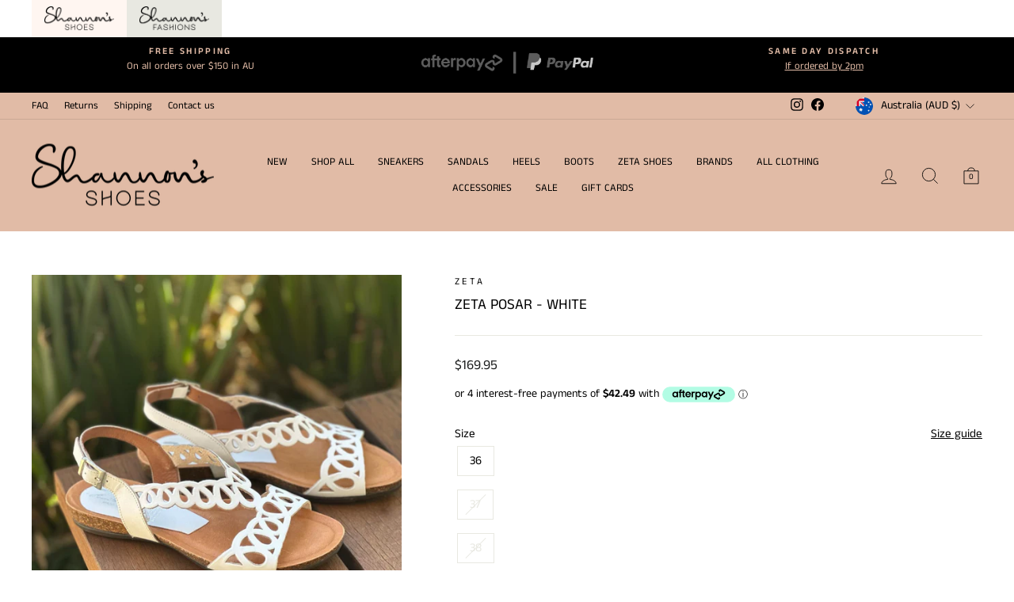

--- FILE ---
content_type: text/html; charset=utf-8
request_url: https://shannonsshoes.com.au/products/posar-white-zeta-sandals
body_size: 56507
content:
<!doctype html>
<html class="no-js" lang="en" dir="ltr">
<head>
  
<!-- Start of Judge.me Core -->
<link rel="dns-prefetch" href="https://cdn.judge.me/">
<script data-cfasync='false' class='jdgm-settings-script'>window.jdgmSettings={"pagination":5,"disable_web_reviews":false,"badge_no_review_text":"No reviews","badge_n_reviews_text":"{{ n }} review/reviews","badge_star_color":"#e1bba6","hide_badge_preview_if_no_reviews":true,"badge_hide_text":false,"enforce_center_preview_badge":false,"widget_title":"Customer Reviews","widget_open_form_text":"Write a review","widget_close_form_text":"Cancel review","widget_refresh_page_text":"Refresh page","widget_summary_text":"Based on {{ number_of_reviews }} review/reviews","widget_no_review_text":"Be the first to write a review","widget_name_field_text":"Display name","widget_verified_name_field_text":"Verified Name (public)","widget_name_placeholder_text":"Display name","widget_required_field_error_text":"This field is required.","widget_email_field_text":"Email address","widget_verified_email_field_text":"Verified Email (private, can not be edited)","widget_email_placeholder_text":"Your email address","widget_email_field_error_text":"Please enter a valid email address.","widget_rating_field_text":"Rating","widget_review_title_field_text":"Review Title","widget_review_title_placeholder_text":"Give your review a title","widget_review_body_field_text":"Review content","widget_review_body_placeholder_text":"Start writing here...","widget_pictures_field_text":"Picture/Video (optional)","widget_submit_review_text":"Submit Review","widget_submit_verified_review_text":"Submit Verified Review","widget_submit_success_msg_with_auto_publish":"Thank you! Please refresh the page in a few moments to see your review. You can remove or edit your review by logging into \u003ca href='https://judge.me/login' target='_blank' rel='nofollow noopener'\u003eJudge.me\u003c/a\u003e","widget_submit_success_msg_no_auto_publish":"Thank you! Your review will be published as soon as it is approved by the shop admin. You can remove or edit your review by logging into \u003ca href='https://judge.me/login' target='_blank' rel='nofollow noopener'\u003eJudge.me\u003c/a\u003e","widget_show_default_reviews_out_of_total_text":"Showing {{ n_reviews_shown }} out of {{ n_reviews }} reviews.","widget_show_all_link_text":"Show all","widget_show_less_link_text":"Show less","widget_author_said_text":"{{ reviewer_name }} said:","widget_days_text":"{{ n }} days ago","widget_weeks_text":"{{ n }} week/weeks ago","widget_months_text":"{{ n }} month/months ago","widget_years_text":"{{ n }} year/years ago","widget_yesterday_text":"Yesterday","widget_today_text":"Today","widget_replied_text":"\u003e\u003e {{ shop_name }} replied:","widget_read_more_text":"Read more","widget_reviewer_name_as_initial":"last_initial","widget_rating_filter_color":"","widget_rating_filter_see_all_text":"See all reviews","widget_sorting_most_recent_text":"Most Recent","widget_sorting_highest_rating_text":"Highest Rating","widget_sorting_lowest_rating_text":"Lowest Rating","widget_sorting_with_pictures_text":"Only Pictures","widget_sorting_most_helpful_text":"Most Helpful","widget_open_question_form_text":"Ask a question","widget_reviews_subtab_text":"Reviews","widget_questions_subtab_text":"Questions","widget_question_label_text":"Question","widget_answer_label_text":"Answer","widget_question_placeholder_text":"Write your question here","widget_submit_question_text":"Submit Question","widget_question_submit_success_text":"Thank you for your question! We will notify you once it gets answered.","widget_star_color":"#e1bba6","verified_badge_text":"Verified","verified_badge_bg_color":"","verified_badge_text_color":"","verified_badge_placement":"left-of-reviewer-name","widget_review_max_height":"","widget_hide_border":false,"widget_social_share":false,"widget_thumb":false,"widget_review_location_show":false,"widget_location_format":"country_iso_code","all_reviews_include_out_of_store_products":true,"all_reviews_out_of_store_text":"(out of store)","all_reviews_pagination":100,"all_reviews_product_name_prefix_text":"about","enable_review_pictures":false,"enable_question_anwser":false,"widget_theme":"","review_date_format":"dd/mm/yyyy","default_sort_method":"most-recent","widget_product_reviews_subtab_text":"Product Reviews","widget_shop_reviews_subtab_text":"Shop Reviews","widget_other_products_reviews_text":"Reviews for other products","widget_store_reviews_subtab_text":"Store reviews","widget_no_store_reviews_text":"This store hasn't received any reviews yet","widget_web_restriction_product_reviews_text":"This product hasn't received any reviews yet","widget_no_items_text":"No items found","widget_show_more_text":"Show more","widget_write_a_store_review_text":"Write a Store Review","widget_other_languages_heading":"Reviews in Other Languages","widget_translate_review_text":"Translate review to {{ language }}","widget_translating_review_text":"Translating...","widget_show_original_translation_text":"Show original ({{ language }})","widget_translate_review_failed_text":"Review couldn't be translated.","widget_translate_review_retry_text":"Retry","widget_translate_review_try_again_later_text":"Try again later","show_product_url_for_grouped_product":false,"widget_sorting_pictures_first_text":"Pictures First","show_pictures_on_all_rev_page_mobile":false,"show_pictures_on_all_rev_page_desktop":false,"floating_tab_hide_mobile_install_preference":false,"floating_tab_button_name":"★ Reviews","floating_tab_title":"Let customers speak for us","floating_tab_button_color":"","floating_tab_button_background_color":"","floating_tab_url":"","floating_tab_url_enabled":false,"floating_tab_tab_style":"text","all_reviews_text_badge_text":"Customers rate us {{ shop.metafields.judgeme.all_reviews_rating | round: 1 }}/5 based on {{ shop.metafields.judgeme.all_reviews_count }} reviews.","all_reviews_text_badge_text_branded_style":"{{ shop.metafields.judgeme.all_reviews_rating | round: 1 }} out of 5 stars based on {{ shop.metafields.judgeme.all_reviews_count }} reviews","is_all_reviews_text_badge_a_link":false,"show_stars_for_all_reviews_text_badge":false,"all_reviews_text_badge_url":"","all_reviews_text_style":"text","all_reviews_text_color_style":"judgeme_brand_color","all_reviews_text_color":"#108474","all_reviews_text_show_jm_brand":true,"featured_carousel_show_header":true,"featured_carousel_title":"Let customers speak for us","testimonials_carousel_title":"Customers are saying","videos_carousel_title":"Real customer stories","cards_carousel_title":"Customers are saying","featured_carousel_count_text":"from {{ n }} reviews","featured_carousel_add_link_to_all_reviews_page":false,"featured_carousel_url":"","featured_carousel_show_images":true,"featured_carousel_autoslide_interval":5,"featured_carousel_arrows_on_the_sides":false,"featured_carousel_height":250,"featured_carousel_width":80,"featured_carousel_image_size":0,"featured_carousel_image_height":250,"featured_carousel_arrow_color":"#eeeeee","verified_count_badge_style":"vintage","verified_count_badge_orientation":"horizontal","verified_count_badge_color_style":"judgeme_brand_color","verified_count_badge_color":"#108474","is_verified_count_badge_a_link":false,"verified_count_badge_url":"","verified_count_badge_show_jm_brand":true,"widget_rating_preset_default":5,"widget_first_sub_tab":"product-reviews","widget_show_histogram":true,"widget_histogram_use_custom_color":false,"widget_pagination_use_custom_color":false,"widget_star_use_custom_color":true,"widget_verified_badge_use_custom_color":false,"widget_write_review_use_custom_color":false,"picture_reminder_submit_button":"Upload Pictures","enable_review_videos":false,"mute_video_by_default":false,"widget_sorting_videos_first_text":"Videos First","widget_review_pending_text":"Pending","featured_carousel_items_for_large_screen":3,"social_share_options_order":"Facebook,Twitter","remove_microdata_snippet":true,"disable_json_ld":false,"enable_json_ld_products":false,"preview_badge_show_question_text":false,"preview_badge_no_question_text":"No questions","preview_badge_n_question_text":"{{ number_of_questions }} question/questions","qa_badge_show_icon":false,"qa_badge_position":"same-row","remove_judgeme_branding":false,"widget_add_search_bar":false,"widget_search_bar_placeholder":"Search","widget_sorting_verified_only_text":"Verified only","featured_carousel_theme":"default","featured_carousel_show_rating":true,"featured_carousel_show_title":true,"featured_carousel_show_body":true,"featured_carousel_show_date":false,"featured_carousel_show_reviewer":true,"featured_carousel_show_product":false,"featured_carousel_header_background_color":"#108474","featured_carousel_header_text_color":"#ffffff","featured_carousel_name_product_separator":"reviewed","featured_carousel_full_star_background":"#108474","featured_carousel_empty_star_background":"#dadada","featured_carousel_vertical_theme_background":"#f9fafb","featured_carousel_verified_badge_enable":false,"featured_carousel_verified_badge_color":"#108474","featured_carousel_border_style":"round","featured_carousel_review_line_length_limit":3,"featured_carousel_more_reviews_button_text":"Read more reviews","featured_carousel_view_product_button_text":"View product","all_reviews_page_load_reviews_on":"scroll","all_reviews_page_load_more_text":"Load More Reviews","disable_fb_tab_reviews":false,"enable_ajax_cdn_cache":false,"widget_public_name_text":"displayed publicly like","default_reviewer_name":"John Smith","default_reviewer_name_has_non_latin":true,"widget_reviewer_anonymous":"Anonymous","medals_widget_title":"Judge.me Review Medals","medals_widget_background_color":"#f9fafb","medals_widget_position":"footer_all_pages","medals_widget_border_color":"#f9fafb","medals_widget_verified_text_position":"left","medals_widget_use_monochromatic_version":false,"medals_widget_elements_color":"#108474","show_reviewer_avatar":true,"widget_invalid_yt_video_url_error_text":"Not a YouTube video URL","widget_max_length_field_error_text":"Please enter no more than {0} characters.","widget_show_country_flag":false,"widget_show_collected_via_shop_app":true,"widget_verified_by_shop_badge_style":"light","widget_verified_by_shop_text":"Verified by Shop","widget_show_photo_gallery":false,"widget_load_with_code_splitting":true,"widget_ugc_install_preference":false,"widget_ugc_title":"Made by us, Shared by you","widget_ugc_subtitle":"Tag us to see your picture featured in our page","widget_ugc_arrows_color":"#ffffff","widget_ugc_primary_button_text":"Buy Now","widget_ugc_primary_button_background_color":"#108474","widget_ugc_primary_button_text_color":"#ffffff","widget_ugc_primary_button_border_width":"0","widget_ugc_primary_button_border_style":"none","widget_ugc_primary_button_border_color":"#108474","widget_ugc_primary_button_border_radius":"25","widget_ugc_secondary_button_text":"Load More","widget_ugc_secondary_button_background_color":"#ffffff","widget_ugc_secondary_button_text_color":"#108474","widget_ugc_secondary_button_border_width":"2","widget_ugc_secondary_button_border_style":"solid","widget_ugc_secondary_button_border_color":"#108474","widget_ugc_secondary_button_border_radius":"25","widget_ugc_reviews_button_text":"View Reviews","widget_ugc_reviews_button_background_color":"#ffffff","widget_ugc_reviews_button_text_color":"#108474","widget_ugc_reviews_button_border_width":"2","widget_ugc_reviews_button_border_style":"solid","widget_ugc_reviews_button_border_color":"#108474","widget_ugc_reviews_button_border_radius":"25","widget_ugc_reviews_button_link_to":"judgeme-reviews-page","widget_ugc_show_post_date":true,"widget_ugc_max_width":"800","widget_rating_metafield_value_type":true,"widget_primary_color":"#108474","widget_enable_secondary_color":false,"widget_secondary_color":"#edf5f5","widget_summary_average_rating_text":"{{ average_rating }} out of 5","widget_media_grid_title":"Customer photos \u0026 videos","widget_media_grid_see_more_text":"See more","widget_round_style":false,"widget_show_product_medals":true,"widget_verified_by_judgeme_text":"Verified by Judge.me","widget_show_store_medals":true,"widget_verified_by_judgeme_text_in_store_medals":"Verified by Judge.me","widget_media_field_exceed_quantity_message":"Sorry, we can only accept {{ max_media }} for one review.","widget_media_field_exceed_limit_message":"{{ file_name }} is too large, please select a {{ media_type }} less than {{ size_limit }}MB.","widget_review_submitted_text":"Review Submitted!","widget_question_submitted_text":"Question Submitted!","widget_close_form_text_question":"Cancel","widget_write_your_answer_here_text":"Write your answer here","widget_enabled_branded_link":true,"widget_show_collected_by_judgeme":true,"widget_reviewer_name_color":"","widget_write_review_text_color":"","widget_write_review_bg_color":"","widget_collected_by_judgeme_text":"collected by Judge.me","widget_pagination_type":"standard","widget_load_more_text":"Load More","widget_load_more_color":"#108474","widget_full_review_text":"Full Review","widget_read_more_reviews_text":"Read More Reviews","widget_read_questions_text":"Read Questions","widget_questions_and_answers_text":"Questions \u0026 Answers","widget_verified_by_text":"Verified by","widget_verified_text":"Verified","widget_number_of_reviews_text":"{{ number_of_reviews }} reviews","widget_back_button_text":"Back","widget_next_button_text":"Next","widget_custom_forms_filter_button":"Filters","custom_forms_style":"vertical","widget_show_review_information":false,"how_reviews_are_collected":"How reviews are collected?","widget_show_review_keywords":false,"widget_gdpr_statement":"How we use your data: We'll only contact you about the review you left, and only if necessary. By submitting your review, you agree to Judge.me's \u003ca href='https://judge.me/terms' target='_blank' rel='nofollow noopener'\u003eterms\u003c/a\u003e, \u003ca href='https://judge.me/privacy' target='_blank' rel='nofollow noopener'\u003eprivacy\u003c/a\u003e and \u003ca href='https://judge.me/content-policy' target='_blank' rel='nofollow noopener'\u003econtent\u003c/a\u003e policies.","widget_multilingual_sorting_enabled":false,"widget_translate_review_content_enabled":false,"widget_translate_review_content_method":"manual","popup_widget_review_selection":"automatically_with_pictures","popup_widget_round_border_style":true,"popup_widget_show_title":true,"popup_widget_show_body":true,"popup_widget_show_reviewer":false,"popup_widget_show_product":true,"popup_widget_show_pictures":true,"popup_widget_use_review_picture":true,"popup_widget_show_on_home_page":true,"popup_widget_show_on_product_page":true,"popup_widget_show_on_collection_page":true,"popup_widget_show_on_cart_page":true,"popup_widget_position":"bottom_left","popup_widget_first_review_delay":5,"popup_widget_duration":5,"popup_widget_interval":5,"popup_widget_review_count":5,"popup_widget_hide_on_mobile":true,"review_snippet_widget_round_border_style":true,"review_snippet_widget_card_color":"#FFFFFF","review_snippet_widget_slider_arrows_background_color":"#FFFFFF","review_snippet_widget_slider_arrows_color":"#000000","review_snippet_widget_star_color":"#108474","show_product_variant":false,"all_reviews_product_variant_label_text":"Variant: ","widget_show_verified_branding":false,"widget_ai_summary_title":"Customers say","widget_ai_summary_disclaimer":"AI-powered review summary based on recent customer reviews","widget_show_ai_summary":false,"widget_show_ai_summary_bg":false,"widget_show_review_title_input":true,"redirect_reviewers_invited_via_email":"review_widget","request_store_review_after_product_review":false,"request_review_other_products_in_order":false,"review_form_color_scheme":"default","review_form_corner_style":"square","review_form_star_color":{},"review_form_text_color":"#333333","review_form_background_color":"#ffffff","review_form_field_background_color":"#fafafa","review_form_button_color":{},"review_form_button_text_color":"#ffffff","review_form_modal_overlay_color":"#000000","review_content_screen_title_text":"How would you rate this product?","review_content_introduction_text":"We would love it if you would share a bit about your experience.","store_review_form_title_text":"How would you rate this store?","store_review_form_introduction_text":"We would love it if you would share a bit about your experience.","show_review_guidance_text":true,"one_star_review_guidance_text":"Poor","five_star_review_guidance_text":"Great","customer_information_screen_title_text":"About you","customer_information_introduction_text":"Please tell us more about you.","custom_questions_screen_title_text":"Your experience in more detail","custom_questions_introduction_text":"Here are a few questions to help us understand more about your experience.","review_submitted_screen_title_text":"Thanks for your review!","review_submitted_screen_thank_you_text":"We are processing it and it will appear on the store soon.","review_submitted_screen_email_verification_text":"Please confirm your email by clicking the link we just sent you. This helps us keep reviews authentic.","review_submitted_request_store_review_text":"Would you like to share your experience of shopping with us?","review_submitted_review_other_products_text":"Would you like to review these products?","store_review_screen_title_text":"Would you like to share your experience of shopping with us?","store_review_introduction_text":"We value your feedback and use it to improve. Please share any thoughts or suggestions you have.","reviewer_media_screen_title_picture_text":"Share a picture","reviewer_media_introduction_picture_text":"Upload a photo to support your review.","reviewer_media_screen_title_video_text":"Share a video","reviewer_media_introduction_video_text":"Upload a video to support your review.","reviewer_media_screen_title_picture_or_video_text":"Share a picture or video","reviewer_media_introduction_picture_or_video_text":"Upload a photo or video to support your review.","reviewer_media_youtube_url_text":"Paste your Youtube URL here","advanced_settings_next_step_button_text":"Next","advanced_settings_close_review_button_text":"Close","modal_write_review_flow":false,"write_review_flow_required_text":"Required","write_review_flow_privacy_message_text":"We respect your privacy.","write_review_flow_anonymous_text":"Post review as anonymous","write_review_flow_visibility_text":"This won't be visible to other customers.","write_review_flow_multiple_selection_help_text":"Select as many as you like","write_review_flow_single_selection_help_text":"Select one option","write_review_flow_required_field_error_text":"This field is required","write_review_flow_invalid_email_error_text":"Please enter a valid email address","write_review_flow_max_length_error_text":"Max. {{ max_length }} characters.","write_review_flow_media_upload_text":"\u003cb\u003eClick to upload\u003c/b\u003e or drag and drop","write_review_flow_gdpr_statement":"We'll only contact you about your review if necessary. By submitting your review, you agree to our \u003ca href='https://judge.me/terms' target='_blank' rel='nofollow noopener'\u003eterms and conditions\u003c/a\u003e and \u003ca href='https://judge.me/privacy' target='_blank' rel='nofollow noopener'\u003eprivacy policy\u003c/a\u003e.","rating_only_reviews_enabled":false,"show_negative_reviews_help_screen":false,"new_review_flow_help_screen_rating_threshold":3,"negative_review_resolution_screen_title_text":"Tell us more","negative_review_resolution_text":"Your experience matters to us. If there were issues with your purchase, we're here to help. Feel free to reach out to us, we'd love the opportunity to make things right.","negative_review_resolution_button_text":"Contact us","negative_review_resolution_proceed_with_review_text":"Leave a review","negative_review_resolution_subject":"Issue with purchase from {{ shop_name }}.{{ order_name }}","preview_badge_collection_page_install_status":false,"widget_review_custom_css":"","preview_badge_custom_css":"","preview_badge_stars_count":"5-stars","featured_carousel_custom_css":"","floating_tab_custom_css":"","all_reviews_widget_custom_css":"","medals_widget_custom_css":"","verified_badge_custom_css":"","all_reviews_text_custom_css":"","transparency_badges_collected_via_store_invite":false,"transparency_badges_from_another_provider":false,"transparency_badges_collected_from_store_visitor":false,"transparency_badges_collected_by_verified_review_provider":false,"transparency_badges_earned_reward":false,"transparency_badges_collected_via_store_invite_text":"Review collected via store invitation","transparency_badges_from_another_provider_text":"Review collected from another provider","transparency_badges_collected_from_store_visitor_text":"Review collected from a store visitor","transparency_badges_written_in_google_text":"Review written in Google","transparency_badges_written_in_etsy_text":"Review written in Etsy","transparency_badges_written_in_shop_app_text":"Review written in Shop App","transparency_badges_earned_reward_text":"Review earned a reward for future purchase","product_review_widget_per_page":10,"widget_store_review_label_text":"Review about the store","checkout_comment_extension_title_on_product_page":"Customer Comments","checkout_comment_extension_num_latest_comment_show":5,"checkout_comment_extension_format":"name_and_timestamp","checkout_comment_customer_name":"last_initial","checkout_comment_comment_notification":true,"preview_badge_collection_page_install_preference":true,"preview_badge_home_page_install_preference":false,"preview_badge_product_page_install_preference":true,"review_widget_install_preference":"","review_carousel_install_preference":false,"floating_reviews_tab_install_preference":"none","verified_reviews_count_badge_install_preference":false,"all_reviews_text_install_preference":false,"review_widget_best_location":true,"judgeme_medals_install_preference":false,"review_widget_revamp_enabled":false,"review_widget_qna_enabled":false,"review_widget_header_theme":"minimal","review_widget_widget_title_enabled":true,"review_widget_header_text_size":"medium","review_widget_header_text_weight":"regular","review_widget_average_rating_style":"compact","review_widget_bar_chart_enabled":true,"review_widget_bar_chart_type":"numbers","review_widget_bar_chart_style":"standard","review_widget_expanded_media_gallery_enabled":false,"review_widget_reviews_section_theme":"standard","review_widget_image_style":"thumbnails","review_widget_review_image_ratio":"square","review_widget_stars_size":"medium","review_widget_verified_badge":"standard_text","review_widget_review_title_text_size":"medium","review_widget_review_text_size":"medium","review_widget_review_text_length":"medium","review_widget_number_of_columns_desktop":3,"review_widget_carousel_transition_speed":5,"review_widget_custom_questions_answers_display":"always","review_widget_button_text_color":"#FFFFFF","review_widget_text_color":"#000000","review_widget_lighter_text_color":"#7B7B7B","review_widget_corner_styling":"soft","review_widget_review_word_singular":"review","review_widget_review_word_plural":"reviews","review_widget_voting_label":"Helpful?","review_widget_shop_reply_label":"Reply from {{ shop_name }}:","review_widget_filters_title":"Filters","qna_widget_question_word_singular":"Question","qna_widget_question_word_plural":"Questions","qna_widget_answer_reply_label":"Answer from {{ answerer_name }}:","qna_content_screen_title_text":"Ask a question about this product","qna_widget_question_required_field_error_text":"Please enter your question.","qna_widget_flow_gdpr_statement":"We'll only contact you about your question if necessary. By submitting your question, you agree to our \u003ca href='https://judge.me/terms' target='_blank' rel='nofollow noopener'\u003eterms and conditions\u003c/a\u003e and \u003ca href='https://judge.me/privacy' target='_blank' rel='nofollow noopener'\u003eprivacy policy\u003c/a\u003e.","qna_widget_question_submitted_text":"Thanks for your question!","qna_widget_close_form_text_question":"Close","qna_widget_question_submit_success_text":"We’ll notify you by email when your question is answered.","all_reviews_widget_v2025_enabled":false,"all_reviews_widget_v2025_header_theme":"default","all_reviews_widget_v2025_widget_title_enabled":true,"all_reviews_widget_v2025_header_text_size":"medium","all_reviews_widget_v2025_header_text_weight":"regular","all_reviews_widget_v2025_average_rating_style":"compact","all_reviews_widget_v2025_bar_chart_enabled":true,"all_reviews_widget_v2025_bar_chart_type":"numbers","all_reviews_widget_v2025_bar_chart_style":"standard","all_reviews_widget_v2025_expanded_media_gallery_enabled":false,"all_reviews_widget_v2025_show_store_medals":true,"all_reviews_widget_v2025_show_photo_gallery":true,"all_reviews_widget_v2025_show_review_keywords":false,"all_reviews_widget_v2025_show_ai_summary":false,"all_reviews_widget_v2025_show_ai_summary_bg":false,"all_reviews_widget_v2025_add_search_bar":false,"all_reviews_widget_v2025_default_sort_method":"most-recent","all_reviews_widget_v2025_reviews_per_page":10,"all_reviews_widget_v2025_reviews_section_theme":"default","all_reviews_widget_v2025_image_style":"thumbnails","all_reviews_widget_v2025_review_image_ratio":"square","all_reviews_widget_v2025_stars_size":"medium","all_reviews_widget_v2025_verified_badge":"bold_badge","all_reviews_widget_v2025_review_title_text_size":"medium","all_reviews_widget_v2025_review_text_size":"medium","all_reviews_widget_v2025_review_text_length":"medium","all_reviews_widget_v2025_number_of_columns_desktop":3,"all_reviews_widget_v2025_carousel_transition_speed":5,"all_reviews_widget_v2025_custom_questions_answers_display":"always","all_reviews_widget_v2025_show_product_variant":false,"all_reviews_widget_v2025_show_reviewer_avatar":true,"all_reviews_widget_v2025_reviewer_name_as_initial":"","all_reviews_widget_v2025_review_location_show":false,"all_reviews_widget_v2025_location_format":"","all_reviews_widget_v2025_show_country_flag":false,"all_reviews_widget_v2025_verified_by_shop_badge_style":"light","all_reviews_widget_v2025_social_share":false,"all_reviews_widget_v2025_social_share_options_order":"Facebook,Twitter,LinkedIn,Pinterest","all_reviews_widget_v2025_pagination_type":"standard","all_reviews_widget_v2025_button_text_color":"#FFFFFF","all_reviews_widget_v2025_text_color":"#000000","all_reviews_widget_v2025_lighter_text_color":"#7B7B7B","all_reviews_widget_v2025_corner_styling":"soft","all_reviews_widget_v2025_title":"Customer reviews","all_reviews_widget_v2025_ai_summary_title":"Customers say about this store","all_reviews_widget_v2025_no_review_text":"Be the first to write a review","platform":"shopify","branding_url":"https://app.judge.me/reviews/stores/shannonsshoes.com.au","branding_text":"Powered by Judge.me","locale":"en","reply_name":"Shannons Shoes","widget_version":"3.0","footer":true,"autopublish":false,"review_dates":true,"enable_custom_form":false,"shop_use_review_site":true,"shop_locale":"en","enable_multi_locales_translations":false,"show_review_title_input":true,"review_verification_email_status":"always","can_be_branded":false,"reply_name_text":"Shannons Shoes"};</script> <style class='jdgm-settings-style'>.jdgm-xx{left:0}:root{--jdgm-primary-color: #108474;--jdgm-secondary-color: rgba(16,132,116,0.1);--jdgm-star-color: #e1bba6;--jdgm-write-review-text-color: white;--jdgm-write-review-bg-color: #108474;--jdgm-paginate-color: #108474;--jdgm-border-radius: 0;--jdgm-reviewer-name-color: #108474}.jdgm-histogram__bar-content{background-color:#108474}.jdgm-rev[data-verified-buyer=true] .jdgm-rev__icon.jdgm-rev__icon:after,.jdgm-rev__buyer-badge.jdgm-rev__buyer-badge{color:white;background-color:#108474}.jdgm-review-widget--small .jdgm-gallery.jdgm-gallery .jdgm-gallery__thumbnail-link:nth-child(8) .jdgm-gallery__thumbnail-wrapper.jdgm-gallery__thumbnail-wrapper:before{content:"See more"}@media only screen and (min-width: 768px){.jdgm-gallery.jdgm-gallery .jdgm-gallery__thumbnail-link:nth-child(8) .jdgm-gallery__thumbnail-wrapper.jdgm-gallery__thumbnail-wrapper:before{content:"See more"}}.jdgm-preview-badge .jdgm-star.jdgm-star{color:#e1bba6}.jdgm-prev-badge[data-average-rating='0.00']{display:none !important}.jdgm-author-fullname{display:none !important}.jdgm-author-all-initials{display:none !important}.jdgm-rev-widg__title{visibility:hidden}.jdgm-rev-widg__summary-text{visibility:hidden}.jdgm-prev-badge__text{visibility:hidden}.jdgm-rev__prod-link-prefix:before{content:'about'}.jdgm-rev__variant-label:before{content:'Variant: '}.jdgm-rev__out-of-store-text:before{content:'(out of store)'}@media only screen and (min-width: 768px){.jdgm-rev__pics .jdgm-rev_all-rev-page-picture-separator,.jdgm-rev__pics .jdgm-rev__product-picture{display:none}}@media only screen and (max-width: 768px){.jdgm-rev__pics .jdgm-rev_all-rev-page-picture-separator,.jdgm-rev__pics .jdgm-rev__product-picture{display:none}}.jdgm-preview-badge[data-template="index"]{display:none !important}.jdgm-verified-count-badget[data-from-snippet="true"]{display:none !important}.jdgm-carousel-wrapper[data-from-snippet="true"]{display:none !important}.jdgm-all-reviews-text[data-from-snippet="true"]{display:none !important}.jdgm-medals-section[data-from-snippet="true"]{display:none !important}.jdgm-ugc-media-wrapper[data-from-snippet="true"]{display:none !important}.jdgm-rev__transparency-badge[data-badge-type="review_collected_via_store_invitation"]{display:none !important}.jdgm-rev__transparency-badge[data-badge-type="review_collected_from_another_provider"]{display:none !important}.jdgm-rev__transparency-badge[data-badge-type="review_collected_from_store_visitor"]{display:none !important}.jdgm-rev__transparency-badge[data-badge-type="review_written_in_etsy"]{display:none !important}.jdgm-rev__transparency-badge[data-badge-type="review_written_in_google_business"]{display:none !important}.jdgm-rev__transparency-badge[data-badge-type="review_written_in_shop_app"]{display:none !important}.jdgm-rev__transparency-badge[data-badge-type="review_earned_for_future_purchase"]{display:none !important}.jdgm-review-snippet-widget .jdgm-rev-snippet-widget__cards-container .jdgm-rev-snippet-card{border-radius:8px;background:#fff}.jdgm-review-snippet-widget .jdgm-rev-snippet-widget__cards-container .jdgm-rev-snippet-card__rev-rating .jdgm-star{color:#108474}.jdgm-review-snippet-widget .jdgm-rev-snippet-widget__prev-btn,.jdgm-review-snippet-widget .jdgm-rev-snippet-widget__next-btn{border-radius:50%;background:#fff}.jdgm-review-snippet-widget .jdgm-rev-snippet-widget__prev-btn>svg,.jdgm-review-snippet-widget .jdgm-rev-snippet-widget__next-btn>svg{fill:#000}.jdgm-full-rev-modal.rev-snippet-widget .jm-mfp-container .jm-mfp-content,.jdgm-full-rev-modal.rev-snippet-widget .jm-mfp-container .jdgm-full-rev__icon,.jdgm-full-rev-modal.rev-snippet-widget .jm-mfp-container .jdgm-full-rev__pic-img,.jdgm-full-rev-modal.rev-snippet-widget .jm-mfp-container .jdgm-full-rev__reply{border-radius:8px}.jdgm-full-rev-modal.rev-snippet-widget .jm-mfp-container .jdgm-full-rev[data-verified-buyer="true"] .jdgm-full-rev__icon::after{border-radius:8px}.jdgm-full-rev-modal.rev-snippet-widget .jm-mfp-container .jdgm-full-rev .jdgm-rev__buyer-badge{border-radius:calc( 8px / 2 )}.jdgm-full-rev-modal.rev-snippet-widget .jm-mfp-container .jdgm-full-rev .jdgm-full-rev__replier::before{content:'Shannons Shoes'}.jdgm-full-rev-modal.rev-snippet-widget .jm-mfp-container .jdgm-full-rev .jdgm-full-rev__product-button{border-radius:calc( 8px * 6 )}
</style> <style class='jdgm-settings-style'></style>

  
  
  
  <style class='jdgm-miracle-styles'>
  @-webkit-keyframes jdgm-spin{0%{-webkit-transform:rotate(0deg);-ms-transform:rotate(0deg);transform:rotate(0deg)}100%{-webkit-transform:rotate(359deg);-ms-transform:rotate(359deg);transform:rotate(359deg)}}@keyframes jdgm-spin{0%{-webkit-transform:rotate(0deg);-ms-transform:rotate(0deg);transform:rotate(0deg)}100%{-webkit-transform:rotate(359deg);-ms-transform:rotate(359deg);transform:rotate(359deg)}}@font-face{font-family:'JudgemeStar';src:url("[data-uri]") format("woff");font-weight:normal;font-style:normal}.jdgm-star{font-family:'JudgemeStar';display:inline !important;text-decoration:none !important;padding:0 4px 0 0 !important;margin:0 !important;font-weight:bold;opacity:1;-webkit-font-smoothing:antialiased;-moz-osx-font-smoothing:grayscale}.jdgm-star:hover{opacity:1}.jdgm-star:last-of-type{padding:0 !important}.jdgm-star.jdgm--on:before{content:"\e000"}.jdgm-star.jdgm--off:before{content:"\e001"}.jdgm-star.jdgm--half:before{content:"\e002"}.jdgm-widget *{margin:0;line-height:1.4;-webkit-box-sizing:border-box;-moz-box-sizing:border-box;box-sizing:border-box;-webkit-overflow-scrolling:touch}.jdgm-hidden{display:none !important;visibility:hidden !important}.jdgm-temp-hidden{display:none}.jdgm-spinner{width:40px;height:40px;margin:auto;border-radius:50%;border-top:2px solid #eee;border-right:2px solid #eee;border-bottom:2px solid #eee;border-left:2px solid #ccc;-webkit-animation:jdgm-spin 0.8s infinite linear;animation:jdgm-spin 0.8s infinite linear}.jdgm-prev-badge{display:block !important}

</style>


  
  
   


<script data-cfasync='false' class='jdgm-script'>
!function(e){window.jdgm=window.jdgm||{},jdgm.CDN_HOST="https://cdn.judge.me/",
jdgm.docReady=function(d){(e.attachEvent?"complete"===e.readyState:"loading"!==e.readyState)?
setTimeout(d,0):e.addEventListener("DOMContentLoaded",d)},jdgm.loadCSS=function(d,t,o,s){
!o&&jdgm.loadCSS.requestedUrls.indexOf(d)>=0||(jdgm.loadCSS.requestedUrls.push(d),
(s=e.createElement("link")).rel="stylesheet",s.class="jdgm-stylesheet",s.media="nope!",
s.href=d,s.onload=function(){this.media="all",t&&setTimeout(t)},e.body.appendChild(s))},
jdgm.loadCSS.requestedUrls=[],jdgm.docReady(function(){(window.jdgmLoadCSS||e.querySelectorAll(
".jdgm-widget, .jdgm-all-reviews-page").length>0)&&(jdgmSettings.widget_load_with_code_splitting?
parseFloat(jdgmSettings.widget_version)>=3?jdgm.loadCSS(jdgm.CDN_HOST+"widget_v3/base.css"):
jdgm.loadCSS(jdgm.CDN_HOST+"widget/base.css"):jdgm.loadCSS(jdgm.CDN_HOST+"shopify_v2.css"))})}(document);
</script>
<script async data-cfasync="false" type="text/javascript" src="https://cdn.judge.me/loader.js"></script>

<noscript><link rel="stylesheet" type="text/css" media="all" href="https://cdn.judge.me/shopify_v2.css"></noscript>
<!-- End of Judge.me Core -->


  <meta charset="utf-8">
  <meta http-equiv="X-UA-Compatible" content="IE=edge,chrome=1">
  <meta name="viewport" content="width=device-width,initial-scale=1">
  <meta name="theme-color" content="#000000">
  <link rel="canonical" href="https://shannonsshoes.com.au/products/posar-white-zeta-sandals">
  <link rel="preconnect" href="https://cdn.shopify.com">
  <link rel="preconnect" href="https://fonts.shopifycdn.com">
  <link rel="dns-prefetch" href="https://productreviews.shopifycdn.com">
  <link rel="dns-prefetch" href="https://ajax.googleapis.com">
  <link rel="dns-prefetch" href="https://maps.googleapis.com">
  <link rel="dns-prefetch" href="https://maps.gstatic.com">

  
<link rel="shortcut icon" href="//shannonsshoes.com.au/cdn/shop/files/shannons-shoes_32x32.png?v=1712897308" type="image/png" />
<title>Zeta Shoes Posar | White | Women&#39;s Leather Sandals
&ndash; Shannons Shoes
</title>
<meta name="description" content="Shop Zeta Shoes Online at Shannons Shoes | Australian Owned | Free Shipping Over $150 | Afterpay | Same Day Dispatch"><meta property="og:site_name" content="Shannons Shoes">
  <meta property="og:url" content="https://shannonsshoes.com.au/products/posar-white-zeta-sandals">
  <meta property="og:title" content="Zeta Posar - White">
  <meta property="og:type" content="product">
  <meta property="og:description" content="Shop Zeta Shoes Online at Shannons Shoes | Australian Owned | Free Shipping Over $150 | Afterpay | Same Day Dispatch"><meta property="og:image" content="http://shannonsshoes.com.au/cdn/shop/files/white-posar-sandals.png?v=1722642360">
    <meta property="og:image:secure_url" content="https://shannonsshoes.com.au/cdn/shop/files/white-posar-sandals.png?v=1722642360">
    <meta property="og:image:width" content="1080">
    <meta property="og:image:height" content="1080"><meta name="twitter:site" content="@">
  <meta name="twitter:card" content="summary_large_image">
  <meta name="twitter:title" content="Zeta Posar - White">
  <meta name="twitter:description" content="Shop Zeta Shoes Online at Shannons Shoes | Australian Owned | Free Shipping Over $150 | Afterpay | Same Day Dispatch">
<style data-shopify>@font-face {
  font-family: "Anek Tamil";
  font-weight: 400;
  font-style: normal;
  font-display: swap;
  src: url("//shannonsshoes.com.au/cdn/fonts/anek_tamil/anektamil_n4.2c907daa645b7bbf6285dac0733760f08d99f2ba.woff2") format("woff2"),
       url("//shannonsshoes.com.au/cdn/fonts/anek_tamil/anektamil_n4.58d2b7d33afb43473289c2390c1128013680474b.woff") format("woff");
}

  @font-face {
  font-family: "Anek Tamil";
  font-weight: 400;
  font-style: normal;
  font-display: swap;
  src: url("//shannonsshoes.com.au/cdn/fonts/anek_tamil/anektamil_n4.2c907daa645b7bbf6285dac0733760f08d99f2ba.woff2") format("woff2"),
       url("//shannonsshoes.com.au/cdn/fonts/anek_tamil/anektamil_n4.58d2b7d33afb43473289c2390c1128013680474b.woff") format("woff");
}


  @font-face {
  font-family: "Anek Tamil";
  font-weight: 600;
  font-style: normal;
  font-display: swap;
  src: url("//shannonsshoes.com.au/cdn/fonts/anek_tamil/anektamil_n6.13d943fa373f89bdb04239370fa3965b9b0af58f.woff2") format("woff2"),
       url("//shannonsshoes.com.au/cdn/fonts/anek_tamil/anektamil_n6.b10dd8cdd886c3b8bddecd2b006ad5899a39d9fb.woff") format("woff");
}

  
  
</style><style>
  
  :root{
      --colorBtnPrimary:#000000;
      --colorBtnPrimaryLight:#1a1a1a;
      --colorBtnPrimaryDim:#000000;
      --colorBtnPrimaryText:#ffffff;
      --colorCartDot:#ff4f33;

      --colorLink:#000000;

      --colorTextBody:#000000;
      --colorPrice:#1c1d1d;
      --colorTextSavings:#C20000;
      --colorSaleTag:#1c1d1d;
      --colorSaleTagText:#ffffff;

      --colorBody:#ffffff;
      --colorBodyDim:#f2f2f2;

      --colorFooter:#e6e6e6;
      --colorFooterText:#111111;

      --colorBorder:#e8e8e1;

      --colorNav:#e1bba6;
      --colorNavText:#000000;
      --colorAnnouncement:#000000;
      --colorAnnouncementText:#e1bba6;

      --colorHeroText:#e1bba6;

      --colorModalBg:#e6e6e6;

      --colorImageOverlay:#000000;
      --colorImageOverlayOpacity:0.0;
      --colorImageOverlayTextShadow:0.4;

      --colorSmallImageBg:#ffffff;
      --colorLargeImageBg:#0f0f0f;
      --colorGridOverlay:#000000;
      --colorGridOverlayOpacity:0.1;

      --colorDrawers:#ffffff;
      --colorDrawersDim:#f2f2f2;
      --colorDrawerBorder:#e8e8e1;
      --colorDrawerText:#000000;
      --colorDrawerTextDark:#000000;
      --colorDrawerButton:#111111;
      --colorDrawerButtonText:#ffffff;

      --grid-gutter:17px;
      --drawer-gutter:20px;
      --color-body-text:#000000;
      --color-body:#ffffff;
      --color-bg:#ffffff;
  }
  
</style>
  <link href="//shannonsshoes.com.au/cdn/shop/t/25/assets/theme.css?v=17175846736593844401755953047" rel="stylesheet" type="text/css" media="all" />
  <link href="//shannonsshoes.com.au/cdn/shop/t/25/assets/custom.scss.css?v=136864437343083404331755952762" rel="stylesheet" type="text/css" media="all" />
  <link href="//shannonsshoes.com.au/cdn/shop/t/25/assets/cart-drawer.css?v=118945028587829366451755952762" rel="stylesheet" type="text/css" media="all" />
<style data-shopify>:root {
    --typeHeaderPrimary: "Anek Tamil";
    --typeHeaderFallback: sans-serif;
    --typeHeaderSize: 22px;
    --typeHeaderWeight: 400;
    --typeHeaderLineHeight: 1.4;
    --typeHeaderSpacing: 0.0em;

    --typeBasePrimary:"Anek Tamil";
    --typeBaseFallback:sans-serif;
    --typeBaseSize: 15px;
    --typeBaseWeight: 400;
    --typeBaseSpacing: 0.0em;
    --typeBaseLineHeight: 1.5;

    --typeCollectionTitle: 22px;

    --iconWeight: 2px;
    --iconLinecaps: miter;

    
      --buttonRadius: 0px;
    

    --colorGridOverlayOpacity: 0.1;
  }

  .placeholder-content {
    background-image: linear-gradient(100deg, #ffffff 40%, #f7f7f7 63%, #ffffff 79%);
  }</style><script>
    document.documentElement.className = document.documentElement.className.replace('no-js', 'js');

    window.theme = window.theme || {};
    theme.routes = {
      home: "/",
      cart: "/cart.js",
      cartPage: "/cart",
      cartAdd: "/cart/add.js",
      cartChange: "/cart/change.js",
      search: "/search"
    };
    theme.strings = {
      soldOut: "Sold Out",
      unavailable: "Unavailable",
      inStockLabel: "In stock, ready to ship",
      stockLabel: "Low stock - [count] items left",
      willNotShipUntil: "Ready to ship [date]",
      willBeInStockAfter: "Back in stock [date]",
      waitingForStock: "Inventory on the way",
      savePrice: "Save [saved_amount]",
      cartEmpty: "Your cart is currently empty.",
      cartTermsConfirmation: "You must agree with the terms and conditions of sales to check out",
      searchCollections: "Collections:",
      searchPages: "Pages:",
      searchArticles: "Articles:"
    };
    theme.settings = {
      dynamicVariantsEnable: true,
      cartType: "page",
      isCustomerTemplate: false,
      moneyFormat: "${{amount}}",
      saveType: "percent",
      productImageSize: "natural",
      productImageCover: true,
      predictiveSearch: true,
      predictiveSearchType: "product,article,page,collection",
      quickView: false,
      themeName: 'Impulse',
      themeVersion: "5.5.0"
    };
  </script>

  <script>window.performance && window.performance.mark && window.performance.mark('shopify.content_for_header.start');</script><meta name="facebook-domain-verification" content="tpxlr5u08umpeg8sh9o5cqlqlxxa8f">
<meta id="shopify-digital-wallet" name="shopify-digital-wallet" content="/27468398637/digital_wallets/dialog">
<meta name="shopify-checkout-api-token" content="a4954cf985e5e10dc3be34181ea00973">
<meta id="in-context-paypal-metadata" data-shop-id="27468398637" data-venmo-supported="false" data-environment="production" data-locale="en_US" data-paypal-v4="true" data-currency="AUD">
<link rel="alternate" type="application/json+oembed" href="https://shannonsshoes.com.au/products/posar-white-zeta-sandals.oembed">
<script async="async" src="/checkouts/internal/preloads.js?locale=en-AU"></script>
<link rel="preconnect" href="https://shop.app" crossorigin="anonymous">
<script async="async" src="https://shop.app/checkouts/internal/preloads.js?locale=en-AU&shop_id=27468398637" crossorigin="anonymous"></script>
<script id="apple-pay-shop-capabilities" type="application/json">{"shopId":27468398637,"countryCode":"AU","currencyCode":"AUD","merchantCapabilities":["supports3DS"],"merchantId":"gid:\/\/shopify\/Shop\/27468398637","merchantName":"Shannons Shoes","requiredBillingContactFields":["postalAddress","email","phone"],"requiredShippingContactFields":["postalAddress","email","phone"],"shippingType":"shipping","supportedNetworks":["visa","masterCard","amex","jcb"],"total":{"type":"pending","label":"Shannons Shoes","amount":"1.00"},"shopifyPaymentsEnabled":true,"supportsSubscriptions":true}</script>
<script id="shopify-features" type="application/json">{"accessToken":"a4954cf985e5e10dc3be34181ea00973","betas":["rich-media-storefront-analytics"],"domain":"shannonsshoes.com.au","predictiveSearch":true,"shopId":27468398637,"locale":"en"}</script>
<script>var Shopify = Shopify || {};
Shopify.shop = "shannons-shoes-r6.myshopify.com";
Shopify.locale = "en";
Shopify.currency = {"active":"AUD","rate":"1.0"};
Shopify.country = "AU";
Shopify.theme = {"name":"Live 23 Aug | PDP image error","id":139634016426,"schema_name":"Impulse","schema_version":"5.5.0","theme_store_id":857,"role":"main"};
Shopify.theme.handle = "null";
Shopify.theme.style = {"id":null,"handle":null};
Shopify.cdnHost = "shannonsshoes.com.au/cdn";
Shopify.routes = Shopify.routes || {};
Shopify.routes.root = "/";</script>
<script type="module">!function(o){(o.Shopify=o.Shopify||{}).modules=!0}(window);</script>
<script>!function(o){function n(){var o=[];function n(){o.push(Array.prototype.slice.apply(arguments))}return n.q=o,n}var t=o.Shopify=o.Shopify||{};t.loadFeatures=n(),t.autoloadFeatures=n()}(window);</script>
<script>
  window.ShopifyPay = window.ShopifyPay || {};
  window.ShopifyPay.apiHost = "shop.app\/pay";
  window.ShopifyPay.redirectState = null;
</script>
<script id="shop-js-analytics" type="application/json">{"pageType":"product"}</script>
<script defer="defer" async type="module" src="//shannonsshoes.com.au/cdn/shopifycloud/shop-js/modules/v2/client.init-shop-cart-sync_BdyHc3Nr.en.esm.js"></script>
<script defer="defer" async type="module" src="//shannonsshoes.com.au/cdn/shopifycloud/shop-js/modules/v2/chunk.common_Daul8nwZ.esm.js"></script>
<script type="module">
  await import("//shannonsshoes.com.au/cdn/shopifycloud/shop-js/modules/v2/client.init-shop-cart-sync_BdyHc3Nr.en.esm.js");
await import("//shannonsshoes.com.au/cdn/shopifycloud/shop-js/modules/v2/chunk.common_Daul8nwZ.esm.js");

  window.Shopify.SignInWithShop?.initShopCartSync?.({"fedCMEnabled":true,"windoidEnabled":true});

</script>
<script>
  window.Shopify = window.Shopify || {};
  if (!window.Shopify.featureAssets) window.Shopify.featureAssets = {};
  window.Shopify.featureAssets['shop-js'] = {"shop-cart-sync":["modules/v2/client.shop-cart-sync_QYOiDySF.en.esm.js","modules/v2/chunk.common_Daul8nwZ.esm.js"],"init-fed-cm":["modules/v2/client.init-fed-cm_DchLp9rc.en.esm.js","modules/v2/chunk.common_Daul8nwZ.esm.js"],"shop-button":["modules/v2/client.shop-button_OV7bAJc5.en.esm.js","modules/v2/chunk.common_Daul8nwZ.esm.js"],"init-windoid":["modules/v2/client.init-windoid_DwxFKQ8e.en.esm.js","modules/v2/chunk.common_Daul8nwZ.esm.js"],"shop-cash-offers":["modules/v2/client.shop-cash-offers_DWtL6Bq3.en.esm.js","modules/v2/chunk.common_Daul8nwZ.esm.js","modules/v2/chunk.modal_CQq8HTM6.esm.js"],"shop-toast-manager":["modules/v2/client.shop-toast-manager_CX9r1SjA.en.esm.js","modules/v2/chunk.common_Daul8nwZ.esm.js"],"init-shop-email-lookup-coordinator":["modules/v2/client.init-shop-email-lookup-coordinator_UhKnw74l.en.esm.js","modules/v2/chunk.common_Daul8nwZ.esm.js"],"pay-button":["modules/v2/client.pay-button_DzxNnLDY.en.esm.js","modules/v2/chunk.common_Daul8nwZ.esm.js"],"avatar":["modules/v2/client.avatar_BTnouDA3.en.esm.js"],"init-shop-cart-sync":["modules/v2/client.init-shop-cart-sync_BdyHc3Nr.en.esm.js","modules/v2/chunk.common_Daul8nwZ.esm.js"],"shop-login-button":["modules/v2/client.shop-login-button_D8B466_1.en.esm.js","modules/v2/chunk.common_Daul8nwZ.esm.js","modules/v2/chunk.modal_CQq8HTM6.esm.js"],"init-customer-accounts-sign-up":["modules/v2/client.init-customer-accounts-sign-up_C8fpPm4i.en.esm.js","modules/v2/client.shop-login-button_D8B466_1.en.esm.js","modules/v2/chunk.common_Daul8nwZ.esm.js","modules/v2/chunk.modal_CQq8HTM6.esm.js"],"init-shop-for-new-customer-accounts":["modules/v2/client.init-shop-for-new-customer-accounts_CVTO0Ztu.en.esm.js","modules/v2/client.shop-login-button_D8B466_1.en.esm.js","modules/v2/chunk.common_Daul8nwZ.esm.js","modules/v2/chunk.modal_CQq8HTM6.esm.js"],"init-customer-accounts":["modules/v2/client.init-customer-accounts_dRgKMfrE.en.esm.js","modules/v2/client.shop-login-button_D8B466_1.en.esm.js","modules/v2/chunk.common_Daul8nwZ.esm.js","modules/v2/chunk.modal_CQq8HTM6.esm.js"],"shop-follow-button":["modules/v2/client.shop-follow-button_CkZpjEct.en.esm.js","modules/v2/chunk.common_Daul8nwZ.esm.js","modules/v2/chunk.modal_CQq8HTM6.esm.js"],"lead-capture":["modules/v2/client.lead-capture_BntHBhfp.en.esm.js","modules/v2/chunk.common_Daul8nwZ.esm.js","modules/v2/chunk.modal_CQq8HTM6.esm.js"],"checkout-modal":["modules/v2/client.checkout-modal_CfxcYbTm.en.esm.js","modules/v2/chunk.common_Daul8nwZ.esm.js","modules/v2/chunk.modal_CQq8HTM6.esm.js"],"shop-login":["modules/v2/client.shop-login_Da4GZ2H6.en.esm.js","modules/v2/chunk.common_Daul8nwZ.esm.js","modules/v2/chunk.modal_CQq8HTM6.esm.js"],"payment-terms":["modules/v2/client.payment-terms_MV4M3zvL.en.esm.js","modules/v2/chunk.common_Daul8nwZ.esm.js","modules/v2/chunk.modal_CQq8HTM6.esm.js"]};
</script>
<script>(function() {
  var isLoaded = false;
  function asyncLoad() {
    if (isLoaded) return;
    isLoaded = true;
    var urls = ["https:\/\/api.omegatheme.com\/facebook-chat\/facebook-chat.js?v=1627707987\u0026shop=shannons-shoes-r6.myshopify.com","https:\/\/cdn.nfcube.com\/c170e30f5fd96a0068597c7e196cc769.js?shop=shannons-shoes-r6.myshopify.com","https:\/\/admin.revenuehunt.com\/embed.js?shop=shannons-shoes-r6.myshopify.com"];
    for (var i = 0; i < urls.length; i++) {
      var s = document.createElement('script');
      s.type = 'text/javascript';
      s.async = true;
      s.src = urls[i];
      var x = document.getElementsByTagName('script')[0];
      x.parentNode.insertBefore(s, x);
    }
  };
  if(window.attachEvent) {
    window.attachEvent('onload', asyncLoad);
  } else {
    window.addEventListener('load', asyncLoad, false);
  }
})();</script>
<script id="__st">var __st={"a":27468398637,"offset":36000,"reqid":"8acd0f4f-16e8-4af3-833d-462fdbe03ce6-1768975926","pageurl":"shannonsshoes.com.au\/products\/posar-white-zeta-sandals","u":"27938b529bfe","p":"product","rtyp":"product","rid":4395162402861};</script>
<script>window.ShopifyPaypalV4VisibilityTracking = true;</script>
<script id="captcha-bootstrap">!function(){'use strict';const t='contact',e='account',n='new_comment',o=[[t,t],['blogs',n],['comments',n],[t,'customer']],c=[[e,'customer_login'],[e,'guest_login'],[e,'recover_customer_password'],[e,'create_customer']],r=t=>t.map((([t,e])=>`form[action*='/${t}']:not([data-nocaptcha='true']) input[name='form_type'][value='${e}']`)).join(','),a=t=>()=>t?[...document.querySelectorAll(t)].map((t=>t.form)):[];function s(){const t=[...o],e=r(t);return a(e)}const i='password',u='form_key',d=['recaptcha-v3-token','g-recaptcha-response','h-captcha-response',i],f=()=>{try{return window.sessionStorage}catch{return}},m='__shopify_v',_=t=>t.elements[u];function p(t,e,n=!1){try{const o=window.sessionStorage,c=JSON.parse(o.getItem(e)),{data:r}=function(t){const{data:e,action:n}=t;return t[m]||n?{data:e,action:n}:{data:t,action:n}}(c);for(const[e,n]of Object.entries(r))t.elements[e]&&(t.elements[e].value=n);n&&o.removeItem(e)}catch(o){console.error('form repopulation failed',{error:o})}}const l='form_type',E='cptcha';function T(t){t.dataset[E]=!0}const w=window,h=w.document,L='Shopify',v='ce_forms',y='captcha';let A=!1;((t,e)=>{const n=(g='f06e6c50-85a8-45c8-87d0-21a2b65856fe',I='https://cdn.shopify.com/shopifycloud/storefront-forms-hcaptcha/ce_storefront_forms_captcha_hcaptcha.v1.5.2.iife.js',D={infoText:'Protected by hCaptcha',privacyText:'Privacy',termsText:'Terms'},(t,e,n)=>{const o=w[L][v],c=o.bindForm;if(c)return c(t,g,e,D).then(n);var r;o.q.push([[t,g,e,D],n]),r=I,A||(h.body.append(Object.assign(h.createElement('script'),{id:'captcha-provider',async:!0,src:r})),A=!0)});var g,I,D;w[L]=w[L]||{},w[L][v]=w[L][v]||{},w[L][v].q=[],w[L][y]=w[L][y]||{},w[L][y].protect=function(t,e){n(t,void 0,e),T(t)},Object.freeze(w[L][y]),function(t,e,n,w,h,L){const[v,y,A,g]=function(t,e,n){const i=e?o:[],u=t?c:[],d=[...i,...u],f=r(d),m=r(i),_=r(d.filter((([t,e])=>n.includes(e))));return[a(f),a(m),a(_),s()]}(w,h,L),I=t=>{const e=t.target;return e instanceof HTMLFormElement?e:e&&e.form},D=t=>v().includes(t);t.addEventListener('submit',(t=>{const e=I(t);if(!e)return;const n=D(e)&&!e.dataset.hcaptchaBound&&!e.dataset.recaptchaBound,o=_(e),c=g().includes(e)&&(!o||!o.value);(n||c)&&t.preventDefault(),c&&!n&&(function(t){try{if(!f())return;!function(t){const e=f();if(!e)return;const n=_(t);if(!n)return;const o=n.value;o&&e.removeItem(o)}(t);const e=Array.from(Array(32),(()=>Math.random().toString(36)[2])).join('');!function(t,e){_(t)||t.append(Object.assign(document.createElement('input'),{type:'hidden',name:u})),t.elements[u].value=e}(t,e),function(t,e){const n=f();if(!n)return;const o=[...t.querySelectorAll(`input[type='${i}']`)].map((({name:t})=>t)),c=[...d,...o],r={};for(const[a,s]of new FormData(t).entries())c.includes(a)||(r[a]=s);n.setItem(e,JSON.stringify({[m]:1,action:t.action,data:r}))}(t,e)}catch(e){console.error('failed to persist form',e)}}(e),e.submit())}));const S=(t,e)=>{t&&!t.dataset[E]&&(n(t,e.some((e=>e===t))),T(t))};for(const o of['focusin','change'])t.addEventListener(o,(t=>{const e=I(t);D(e)&&S(e,y())}));const B=e.get('form_key'),M=e.get(l),P=B&&M;t.addEventListener('DOMContentLoaded',(()=>{const t=y();if(P)for(const e of t)e.elements[l].value===M&&p(e,B);[...new Set([...A(),...v().filter((t=>'true'===t.dataset.shopifyCaptcha))])].forEach((e=>S(e,t)))}))}(h,new URLSearchParams(w.location.search),n,t,e,['guest_login'])})(!0,!0)}();</script>
<script integrity="sha256-4kQ18oKyAcykRKYeNunJcIwy7WH5gtpwJnB7kiuLZ1E=" data-source-attribution="shopify.loadfeatures" defer="defer" src="//shannonsshoes.com.au/cdn/shopifycloud/storefront/assets/storefront/load_feature-a0a9edcb.js" crossorigin="anonymous"></script>
<script crossorigin="anonymous" defer="defer" src="//shannonsshoes.com.au/cdn/shopifycloud/storefront/assets/shopify_pay/storefront-65b4c6d7.js?v=20250812"></script>
<script data-source-attribution="shopify.dynamic_checkout.dynamic.init">var Shopify=Shopify||{};Shopify.PaymentButton=Shopify.PaymentButton||{isStorefrontPortableWallets:!0,init:function(){window.Shopify.PaymentButton.init=function(){};var t=document.createElement("script");t.src="https://shannonsshoes.com.au/cdn/shopifycloud/portable-wallets/latest/portable-wallets.en.js",t.type="module",document.head.appendChild(t)}};
</script>
<script data-source-attribution="shopify.dynamic_checkout.buyer_consent">
  function portableWalletsHideBuyerConsent(e){var t=document.getElementById("shopify-buyer-consent"),n=document.getElementById("shopify-subscription-policy-button");t&&n&&(t.classList.add("hidden"),t.setAttribute("aria-hidden","true"),n.removeEventListener("click",e))}function portableWalletsShowBuyerConsent(e){var t=document.getElementById("shopify-buyer-consent"),n=document.getElementById("shopify-subscription-policy-button");t&&n&&(t.classList.remove("hidden"),t.removeAttribute("aria-hidden"),n.addEventListener("click",e))}window.Shopify?.PaymentButton&&(window.Shopify.PaymentButton.hideBuyerConsent=portableWalletsHideBuyerConsent,window.Shopify.PaymentButton.showBuyerConsent=portableWalletsShowBuyerConsent);
</script>
<script data-source-attribution="shopify.dynamic_checkout.cart.bootstrap">document.addEventListener("DOMContentLoaded",(function(){function t(){return document.querySelector("shopify-accelerated-checkout-cart, shopify-accelerated-checkout")}if(t())Shopify.PaymentButton.init();else{new MutationObserver((function(e,n){t()&&(Shopify.PaymentButton.init(),n.disconnect())})).observe(document.body,{childList:!0,subtree:!0})}}));
</script>
<link id="shopify-accelerated-checkout-styles" rel="stylesheet" media="screen" href="https://shannonsshoes.com.au/cdn/shopifycloud/portable-wallets/latest/accelerated-checkout-backwards-compat.css" crossorigin="anonymous">
<style id="shopify-accelerated-checkout-cart">
        #shopify-buyer-consent {
  margin-top: 1em;
  display: inline-block;
  width: 100%;
}

#shopify-buyer-consent.hidden {
  display: none;
}

#shopify-subscription-policy-button {
  background: none;
  border: none;
  padding: 0;
  text-decoration: underline;
  font-size: inherit;
  cursor: pointer;
}

#shopify-subscription-policy-button::before {
  box-shadow: none;
}

      </style>

<script>window.performance && window.performance.mark && window.performance.mark('shopify.content_for_header.end');</script>

  <script src="//shannonsshoes.com.au/cdn/shop/t/25/assets/vendor-scripts-v11.js" defer="defer"></script><link rel="stylesheet" href="//shannonsshoes.com.au/cdn/shop/t/25/assets/country-flags.css"><script src="//shannonsshoes.com.au/cdn/shop/t/25/assets/theme.js?v=46493012636640836551755953057" defer="defer"></script><!-- Google tag (gtag.js) -->
<script async src="https://www.googletagmanager.com/gtag/js?id=AW-373719501">
</script>
<script>
  window.dataLayer = window.dataLayer || [];
  function gtag(){dataLayer.push(arguments);}
  gtag('js', new Date());

  gtag('config', 'AW-373719501');
</script>
<!-- Event snippet for Purchase 17.5.21 Amended 23.08.21 conversion page -->
<script>
  gtag('event', 'conversion', {
      'send_to': 'AW-373719501/fSByCLex3ZMCEM2DmrIB',
      'value': 1.0,
      'currency': 'AUD',
      'transaction_id': ''
  });
</script>

<!-- BEGIN app block: shopify://apps/tolstoy-shoppable-video-quiz/blocks/widget-block/06fa8282-42ff-403e-b67c-1936776aed11 -->




                























<script
  type="module"
  async
  src="https://widget.gotolstoy.com/we/widget.js"
  data-shop=shannons-shoes-r6.myshopify.com
  data-app-key=f95ab301-4ad9-4878-a7f6-646f4cc7964b
  data-should-use-cache=true
  data-cache-version=19b20b2ede3
  data-product-gallery-projects="[]"
  data-collection-gallery-projects="[]"
  data-product-id=4395162402861
  data-template-name="product.zeta-new"
  data-ot-ignore
>
</script>
<script
  type="text/javascript"
  nomodule
  async
  src="https://widget.gotolstoy.com/widget/widget.js"
  data-shop=shannons-shoes-r6.myshopify.com
  data-app-key=f95ab301-4ad9-4878-a7f6-646f4cc7964b
  data-should-use-cache=true
  data-cache-version=19b20b2ede3
  data-product-gallery-projects="[]"
  data-collection-gallery-projects="[]"
  data-product-id=4395162402861
  data-collection-id=""
  data-template-name="product.zeta-new"
  data-ot-ignore
></script>
<script
  type="module"
  async
  src="https://play.gotolstoy.com/widget-v2/widget.js"
  id="tolstoy-widget-script"
  data-shop=shannons-shoes-r6.myshopify.com
  data-app-key=f95ab301-4ad9-4878-a7f6-646f4cc7964b
  data-should-use-cache=true
  data-cache-version=19b20b2ede3
  data-product-gallery-projects="[]"
  data-collection-gallery-projects="[]"
  data-product-id=4395162402861
  data-collection-id=""
  data-shop-assistant-enabled="false"
  data-search-bar-widget-enabled="false"
  data-template-name="product.zeta-new"
  data-customer-id=""
  data-ot-ignore
></script>
<script>
  window.tolstoyCurrencySymbol = '$';
  window.tolstoyMoneyFormat = '${{amount}}';
</script>
<script>
  window.tolstoyDebug = {
    enable: () => {
      fetch('/cart/update.js', {
        method: 'POST',
        headers: { 'Content-Type': 'application/json' },
        body: JSON.stringify({ attributes: { TolstoyDebugEnabled: 'true' } })
      })
      .then(response => response.json())
      .then(() => window.location.reload());
    },
    disable: () => {
      fetch('/cart/update.js', {
        method: 'POST',
        headers: { 'Content-Type': 'application/json' },
        body: JSON.stringify({ attributes: { TolstoyDebugEnabled: null } })
      })
      .then(response => response.json())
      .then(() => window.location.reload())
    },
    status: async () => {
      const response = await fetch('/cart.js');
      const json = await response.json();
      console.log(json.attributes);
    }
  }
</script>

<!-- END app block --><!-- BEGIN app block: shopify://apps/klaviyo-email-marketing-sms/blocks/klaviyo-onsite-embed/2632fe16-c075-4321-a88b-50b567f42507 -->












  <script async src="https://static.klaviyo.com/onsite/js/SzuxPY/klaviyo.js?company_id=SzuxPY"></script>
  <script>!function(){if(!window.klaviyo){window._klOnsite=window._klOnsite||[];try{window.klaviyo=new Proxy({},{get:function(n,i){return"push"===i?function(){var n;(n=window._klOnsite).push.apply(n,arguments)}:function(){for(var n=arguments.length,o=new Array(n),w=0;w<n;w++)o[w]=arguments[w];var t="function"==typeof o[o.length-1]?o.pop():void 0,e=new Promise((function(n){window._klOnsite.push([i].concat(o,[function(i){t&&t(i),n(i)}]))}));return e}}})}catch(n){window.klaviyo=window.klaviyo||[],window.klaviyo.push=function(){var n;(n=window._klOnsite).push.apply(n,arguments)}}}}();</script>

  
    <script id="viewed_product">
      if (item == null) {
        var _learnq = _learnq || [];

        var MetafieldReviews = null
        var MetafieldYotpoRating = null
        var MetafieldYotpoCount = null
        var MetafieldLooxRating = null
        var MetafieldLooxCount = null
        var okendoProduct = null
        var okendoProductReviewCount = null
        var okendoProductReviewAverageValue = null
        try {
          // The following fields are used for Customer Hub recently viewed in order to add reviews.
          // This information is not part of __kla_viewed. Instead, it is part of __kla_viewed_reviewed_items
          MetafieldReviews = {};
          MetafieldYotpoRating = null
          MetafieldYotpoCount = null
          MetafieldLooxRating = null
          MetafieldLooxCount = null

          okendoProduct = null
          // If the okendo metafield is not legacy, it will error, which then requires the new json formatted data
          if (okendoProduct && 'error' in okendoProduct) {
            okendoProduct = null
          }
          okendoProductReviewCount = okendoProduct ? okendoProduct.reviewCount : null
          okendoProductReviewAverageValue = okendoProduct ? okendoProduct.reviewAverageValue : null
        } catch (error) {
          console.error('Error in Klaviyo onsite reviews tracking:', error);
        }

        var item = {
          Name: "Zeta Posar - White",
          ProductID: 4395162402861,
          Categories: ["All Brands","ALL NEW SHOES","All Products","Low Heel Sandals","Neutral Collection","New Arrivals","Regular Items","Size 10\/41","Size 11\/42","Size 5\/36","Size 6\/37","Size 7\/38","Size 8\/39","Size 9\/40","Tan \u0026 Neutral Shoes – Soft, Versatile \u0026 Comfort-Focused Women’s Footwear","White Sandals Collection","White Shoes – Clean, Classic \u0026 Comfortable Women’s Footwear","Women's Sandals","Women's Shoes | Online Shoes","Zeta Sandals – Colourful, Comfortable Leather Footwear Made in Spain","Zeta Shoes - Made in Spain"],
          ImageURL: "https://shannonsshoes.com.au/cdn/shop/files/white-posar-sandals_grande.png?v=1722642360",
          URL: "https://shannonsshoes.com.au/products/posar-white-zeta-sandals",
          Brand: "ZETA",
          Price: "$169.95",
          Value: "169.95",
          CompareAtPrice: "$0.00"
        };
        _learnq.push(['track', 'Viewed Product', item]);
        _learnq.push(['trackViewedItem', {
          Title: item.Name,
          ItemId: item.ProductID,
          Categories: item.Categories,
          ImageUrl: item.ImageURL,
          Url: item.URL,
          Metadata: {
            Brand: item.Brand,
            Price: item.Price,
            Value: item.Value,
            CompareAtPrice: item.CompareAtPrice
          },
          metafields:{
            reviews: MetafieldReviews,
            yotpo:{
              rating: MetafieldYotpoRating,
              count: MetafieldYotpoCount,
            },
            loox:{
              rating: MetafieldLooxRating,
              count: MetafieldLooxCount,
            },
            okendo: {
              rating: okendoProductReviewAverageValue,
              count: okendoProductReviewCount,
            }
          }
        }]);
      }
    </script>
  




  <script>
    window.klaviyoReviewsProductDesignMode = false
  </script>







<!-- END app block --><script src="https://cdn.shopify.com/extensions/019bdc9e-9889-75cc-9a3d-a887384f20d4/judgeme-extensions-301/assets/loader.js" type="text/javascript" defer="defer"></script>
<script src="https://cdn.shopify.com/extensions/019b7cd0-6587-73c3-9937-bcc2249fa2c4/lb-upsell-227/assets/lb-selleasy.js" type="text/javascript" defer="defer"></script>
<link href="https://monorail-edge.shopifysvc.com" rel="dns-prefetch">
<script>(function(){if ("sendBeacon" in navigator && "performance" in window) {try {var session_token_from_headers = performance.getEntriesByType('navigation')[0].serverTiming.find(x => x.name == '_s').description;} catch {var session_token_from_headers = undefined;}var session_cookie_matches = document.cookie.match(/_shopify_s=([^;]*)/);var session_token_from_cookie = session_cookie_matches && session_cookie_matches.length === 2 ? session_cookie_matches[1] : "";var session_token = session_token_from_headers || session_token_from_cookie || "";function handle_abandonment_event(e) {var entries = performance.getEntries().filter(function(entry) {return /monorail-edge.shopifysvc.com/.test(entry.name);});if (!window.abandonment_tracked && entries.length === 0) {window.abandonment_tracked = true;var currentMs = Date.now();var navigation_start = performance.timing.navigationStart;var payload = {shop_id: 27468398637,url: window.location.href,navigation_start,duration: currentMs - navigation_start,session_token,page_type: "product"};window.navigator.sendBeacon("https://monorail-edge.shopifysvc.com/v1/produce", JSON.stringify({schema_id: "online_store_buyer_site_abandonment/1.1",payload: payload,metadata: {event_created_at_ms: currentMs,event_sent_at_ms: currentMs}}));}}window.addEventListener('pagehide', handle_abandonment_event);}}());</script>
<script id="web-pixels-manager-setup">(function e(e,d,r,n,o){if(void 0===o&&(o={}),!Boolean(null===(a=null===(i=window.Shopify)||void 0===i?void 0:i.analytics)||void 0===a?void 0:a.replayQueue)){var i,a;window.Shopify=window.Shopify||{};var t=window.Shopify;t.analytics=t.analytics||{};var s=t.analytics;s.replayQueue=[],s.publish=function(e,d,r){return s.replayQueue.push([e,d,r]),!0};try{self.performance.mark("wpm:start")}catch(e){}var l=function(){var e={modern:/Edge?\/(1{2}[4-9]|1[2-9]\d|[2-9]\d{2}|\d{4,})\.\d+(\.\d+|)|Firefox\/(1{2}[4-9]|1[2-9]\d|[2-9]\d{2}|\d{4,})\.\d+(\.\d+|)|Chrom(ium|e)\/(9{2}|\d{3,})\.\d+(\.\d+|)|(Maci|X1{2}).+ Version\/(15\.\d+|(1[6-9]|[2-9]\d|\d{3,})\.\d+)([,.]\d+|)( \(\w+\)|)( Mobile\/\w+|) Safari\/|Chrome.+OPR\/(9{2}|\d{3,})\.\d+\.\d+|(CPU[ +]OS|iPhone[ +]OS|CPU[ +]iPhone|CPU IPhone OS|CPU iPad OS)[ +]+(15[._]\d+|(1[6-9]|[2-9]\d|\d{3,})[._]\d+)([._]\d+|)|Android:?[ /-](13[3-9]|1[4-9]\d|[2-9]\d{2}|\d{4,})(\.\d+|)(\.\d+|)|Android.+Firefox\/(13[5-9]|1[4-9]\d|[2-9]\d{2}|\d{4,})\.\d+(\.\d+|)|Android.+Chrom(ium|e)\/(13[3-9]|1[4-9]\d|[2-9]\d{2}|\d{4,})\.\d+(\.\d+|)|SamsungBrowser\/([2-9]\d|\d{3,})\.\d+/,legacy:/Edge?\/(1[6-9]|[2-9]\d|\d{3,})\.\d+(\.\d+|)|Firefox\/(5[4-9]|[6-9]\d|\d{3,})\.\d+(\.\d+|)|Chrom(ium|e)\/(5[1-9]|[6-9]\d|\d{3,})\.\d+(\.\d+|)([\d.]+$|.*Safari\/(?![\d.]+ Edge\/[\d.]+$))|(Maci|X1{2}).+ Version\/(10\.\d+|(1[1-9]|[2-9]\d|\d{3,})\.\d+)([,.]\d+|)( \(\w+\)|)( Mobile\/\w+|) Safari\/|Chrome.+OPR\/(3[89]|[4-9]\d|\d{3,})\.\d+\.\d+|(CPU[ +]OS|iPhone[ +]OS|CPU[ +]iPhone|CPU IPhone OS|CPU iPad OS)[ +]+(10[._]\d+|(1[1-9]|[2-9]\d|\d{3,})[._]\d+)([._]\d+|)|Android:?[ /-](13[3-9]|1[4-9]\d|[2-9]\d{2}|\d{4,})(\.\d+|)(\.\d+|)|Mobile Safari.+OPR\/([89]\d|\d{3,})\.\d+\.\d+|Android.+Firefox\/(13[5-9]|1[4-9]\d|[2-9]\d{2}|\d{4,})\.\d+(\.\d+|)|Android.+Chrom(ium|e)\/(13[3-9]|1[4-9]\d|[2-9]\d{2}|\d{4,})\.\d+(\.\d+|)|Android.+(UC? ?Browser|UCWEB|U3)[ /]?(15\.([5-9]|\d{2,})|(1[6-9]|[2-9]\d|\d{3,})\.\d+)\.\d+|SamsungBrowser\/(5\.\d+|([6-9]|\d{2,})\.\d+)|Android.+MQ{2}Browser\/(14(\.(9|\d{2,})|)|(1[5-9]|[2-9]\d|\d{3,})(\.\d+|))(\.\d+|)|K[Aa][Ii]OS\/(3\.\d+|([4-9]|\d{2,})\.\d+)(\.\d+|)/},d=e.modern,r=e.legacy,n=navigator.userAgent;return n.match(d)?"modern":n.match(r)?"legacy":"unknown"}(),u="modern"===l?"modern":"legacy",c=(null!=n?n:{modern:"",legacy:""})[u],f=function(e){return[e.baseUrl,"/wpm","/b",e.hashVersion,"modern"===e.buildTarget?"m":"l",".js"].join("")}({baseUrl:d,hashVersion:r,buildTarget:u}),m=function(e){var d=e.version,r=e.bundleTarget,n=e.surface,o=e.pageUrl,i=e.monorailEndpoint;return{emit:function(e){var a=e.status,t=e.errorMsg,s=(new Date).getTime(),l=JSON.stringify({metadata:{event_sent_at_ms:s},events:[{schema_id:"web_pixels_manager_load/3.1",payload:{version:d,bundle_target:r,page_url:o,status:a,surface:n,error_msg:t},metadata:{event_created_at_ms:s}}]});if(!i)return console&&console.warn&&console.warn("[Web Pixels Manager] No Monorail endpoint provided, skipping logging."),!1;try{return self.navigator.sendBeacon.bind(self.navigator)(i,l)}catch(e){}var u=new XMLHttpRequest;try{return u.open("POST",i,!0),u.setRequestHeader("Content-Type","text/plain"),u.send(l),!0}catch(e){return console&&console.warn&&console.warn("[Web Pixels Manager] Got an unhandled error while logging to Monorail."),!1}}}}({version:r,bundleTarget:l,surface:e.surface,pageUrl:self.location.href,monorailEndpoint:e.monorailEndpoint});try{o.browserTarget=l,function(e){var d=e.src,r=e.async,n=void 0===r||r,o=e.onload,i=e.onerror,a=e.sri,t=e.scriptDataAttributes,s=void 0===t?{}:t,l=document.createElement("script"),u=document.querySelector("head"),c=document.querySelector("body");if(l.async=n,l.src=d,a&&(l.integrity=a,l.crossOrigin="anonymous"),s)for(var f in s)if(Object.prototype.hasOwnProperty.call(s,f))try{l.dataset[f]=s[f]}catch(e){}if(o&&l.addEventListener("load",o),i&&l.addEventListener("error",i),u)u.appendChild(l);else{if(!c)throw new Error("Did not find a head or body element to append the script");c.appendChild(l)}}({src:f,async:!0,onload:function(){if(!function(){var e,d;return Boolean(null===(d=null===(e=window.Shopify)||void 0===e?void 0:e.analytics)||void 0===d?void 0:d.initialized)}()){var d=window.webPixelsManager.init(e)||void 0;if(d){var r=window.Shopify.analytics;r.replayQueue.forEach((function(e){var r=e[0],n=e[1],o=e[2];d.publishCustomEvent(r,n,o)})),r.replayQueue=[],r.publish=d.publishCustomEvent,r.visitor=d.visitor,r.initialized=!0}}},onerror:function(){return m.emit({status:"failed",errorMsg:"".concat(f," has failed to load")})},sri:function(e){var d=/^sha384-[A-Za-z0-9+/=]+$/;return"string"==typeof e&&d.test(e)}(c)?c:"",scriptDataAttributes:o}),m.emit({status:"loading"})}catch(e){m.emit({status:"failed",errorMsg:(null==e?void 0:e.message)||"Unknown error"})}}})({shopId: 27468398637,storefrontBaseUrl: "https://shannonsshoes.com.au",extensionsBaseUrl: "https://extensions.shopifycdn.com/cdn/shopifycloud/web-pixels-manager",monorailEndpoint: "https://monorail-edge.shopifysvc.com/unstable/produce_batch",surface: "storefront-renderer",enabledBetaFlags: ["2dca8a86"],webPixelsConfigList: [{"id":"1350992042","configuration":"{\"accountID\":\"SzuxPY\",\"webPixelConfig\":\"eyJlbmFibGVBZGRlZFRvQ2FydEV2ZW50cyI6IHRydWV9\"}","eventPayloadVersion":"v1","runtimeContext":"STRICT","scriptVersion":"524f6c1ee37bacdca7657a665bdca589","type":"APP","apiClientId":123074,"privacyPurposes":["ANALYTICS","MARKETING"],"dataSharingAdjustments":{"protectedCustomerApprovalScopes":["read_customer_address","read_customer_email","read_customer_name","read_customer_personal_data","read_customer_phone"]}},{"id":"702611626","configuration":"{\"webPixelName\":\"Judge.me\"}","eventPayloadVersion":"v1","runtimeContext":"STRICT","scriptVersion":"34ad157958823915625854214640f0bf","type":"APP","apiClientId":683015,"privacyPurposes":["ANALYTICS"],"dataSharingAdjustments":{"protectedCustomerApprovalScopes":["read_customer_email","read_customer_name","read_customer_personal_data","read_customer_phone"]}},{"id":"355074218","configuration":"{\"config\":\"{\\\"google_tag_ids\\\":[\\\"G-X1H5KVZSYD\\\",\\\"AW-373719501\\\",\\\"GT-K543HWF4\\\"],\\\"target_country\\\":\\\"ZZ\\\",\\\"gtag_events\\\":[{\\\"type\\\":\\\"begin_checkout\\\",\\\"action_label\\\":[\\\"G-X1H5KVZSYD\\\",\\\"AW-373719501\\\/oMnECOa139EbEM2DmrIB\\\"]},{\\\"type\\\":\\\"search\\\",\\\"action_label\\\":[\\\"G-X1H5KVZSYD\\\",\\\"AW-373719501\\\/QClECPK139EbEM2DmrIB\\\"]},{\\\"type\\\":\\\"view_item\\\",\\\"action_label\\\":[\\\"G-X1H5KVZSYD\\\",\\\"AW-373719501\\\/iM10CO-139EbEM2DmrIB\\\",\\\"MC-69S5N41H2S\\\"]},{\\\"type\\\":\\\"purchase\\\",\\\"action_label\\\":[\\\"G-X1H5KVZSYD\\\",\\\"AW-373719501\\\/BX1JCOO139EbEM2DmrIB\\\",\\\"MC-69S5N41H2S\\\"]},{\\\"type\\\":\\\"page_view\\\",\\\"action_label\\\":[\\\"G-X1H5KVZSYD\\\",\\\"AW-373719501\\\/SmsZCOy139EbEM2DmrIB\\\",\\\"MC-69S5N41H2S\\\"]},{\\\"type\\\":\\\"add_payment_info\\\",\\\"action_label\\\":[\\\"G-X1H5KVZSYD\\\",\\\"AW-373719501\\\/bUEBCPW139EbEM2DmrIB\\\"]},{\\\"type\\\":\\\"add_to_cart\\\",\\\"action_label\\\":[\\\"G-X1H5KVZSYD\\\",\\\"AW-373719501\\\/ZAxVCOm139EbEM2DmrIB\\\"]}],\\\"enable_monitoring_mode\\\":false}\"}","eventPayloadVersion":"v1","runtimeContext":"OPEN","scriptVersion":"b2a88bafab3e21179ed38636efcd8a93","type":"APP","apiClientId":1780363,"privacyPurposes":[],"dataSharingAdjustments":{"protectedCustomerApprovalScopes":["read_customer_address","read_customer_email","read_customer_name","read_customer_personal_data","read_customer_phone"]}},{"id":"119505066","configuration":"{\"accountID\":\"selleasy-metrics-track\"}","eventPayloadVersion":"v1","runtimeContext":"STRICT","scriptVersion":"5aac1f99a8ca74af74cea751ede503d2","type":"APP","apiClientId":5519923,"privacyPurposes":[],"dataSharingAdjustments":{"protectedCustomerApprovalScopes":["read_customer_email","read_customer_name","read_customer_personal_data"]}},{"id":"94732458","configuration":"{\"pixel_id\":\"783632342200408\",\"pixel_type\":\"facebook_pixel\",\"metaapp_system_user_token\":\"-\"}","eventPayloadVersion":"v1","runtimeContext":"OPEN","scriptVersion":"ca16bc87fe92b6042fbaa3acc2fbdaa6","type":"APP","apiClientId":2329312,"privacyPurposes":["ANALYTICS","MARKETING","SALE_OF_DATA"],"dataSharingAdjustments":{"protectedCustomerApprovalScopes":["read_customer_address","read_customer_email","read_customer_name","read_customer_personal_data","read_customer_phone"]}},{"id":"55804074","configuration":"{\"tagID\":\"2613876160665\"}","eventPayloadVersion":"v1","runtimeContext":"STRICT","scriptVersion":"18031546ee651571ed29edbe71a3550b","type":"APP","apiClientId":3009811,"privacyPurposes":["ANALYTICS","MARKETING","SALE_OF_DATA"],"dataSharingAdjustments":{"protectedCustomerApprovalScopes":["read_customer_address","read_customer_email","read_customer_name","read_customer_personal_data","read_customer_phone"]}},{"id":"43679914","eventPayloadVersion":"v1","runtimeContext":"LAX","scriptVersion":"1","type":"CUSTOM","privacyPurposes":["MARKETING"],"name":"Meta pixel (migrated)"},{"id":"129925290","eventPayloadVersion":"1","runtimeContext":"LAX","scriptVersion":"5","type":"CUSTOM","privacyPurposes":["ANALYTICS","MARKETING","SALE_OF_DATA"],"name":"GTM Events"},{"id":"shopify-app-pixel","configuration":"{}","eventPayloadVersion":"v1","runtimeContext":"STRICT","scriptVersion":"0450","apiClientId":"shopify-pixel","type":"APP","privacyPurposes":["ANALYTICS","MARKETING"]},{"id":"shopify-custom-pixel","eventPayloadVersion":"v1","runtimeContext":"LAX","scriptVersion":"0450","apiClientId":"shopify-pixel","type":"CUSTOM","privacyPurposes":["ANALYTICS","MARKETING"]}],isMerchantRequest: false,initData: {"shop":{"name":"Shannons Shoes","paymentSettings":{"currencyCode":"AUD"},"myshopifyDomain":"shannons-shoes-r6.myshopify.com","countryCode":"AU","storefrontUrl":"https:\/\/shannonsshoes.com.au"},"customer":null,"cart":null,"checkout":null,"productVariants":[{"price":{"amount":169.95,"currencyCode":"AUD"},"product":{"title":"Zeta Posar - White","vendor":"ZETA","id":"4395162402861","untranslatedTitle":"Zeta Posar - White","url":"\/products\/posar-white-zeta-sandals","type":"LADIES SANDALS"},"id":"31384384667693","image":{"src":"\/\/shannonsshoes.com.au\/cdn\/shop\/files\/white-posar-sandals.png?v=1722642360"},"sku":"9333333057375","title":"36 \/ WHITE","untranslatedTitle":"36 \/ WHITE"},{"price":{"amount":169.95,"currencyCode":"AUD"},"product":{"title":"Zeta Posar - White","vendor":"ZETA","id":"4395162402861","untranslatedTitle":"Zeta Posar - White","url":"\/products\/posar-white-zeta-sandals","type":"LADIES SANDALS"},"id":"31384384897069","image":{"src":"\/\/shannonsshoes.com.au\/cdn\/shop\/files\/white-posar-sandals.png?v=1722642360"},"sku":"9333333057382","title":"37 \/ WHITE","untranslatedTitle":"37 \/ WHITE"},{"price":{"amount":169.95,"currencyCode":"AUD"},"product":{"title":"Zeta Posar - White","vendor":"ZETA","id":"4395162402861","untranslatedTitle":"Zeta Posar - White","url":"\/products\/posar-white-zeta-sandals","type":"LADIES SANDALS"},"id":"31384411439149","image":{"src":"\/\/shannonsshoes.com.au\/cdn\/shop\/files\/white-posar-sandals.png?v=1722642360"},"sku":"9333333057399","title":"38 \/ WHITE","untranslatedTitle":"38 \/ WHITE"},{"price":{"amount":169.95,"currencyCode":"AUD"},"product":{"title":"Zeta Posar - White","vendor":"ZETA","id":"4395162402861","untranslatedTitle":"Zeta Posar - White","url":"\/products\/posar-white-zeta-sandals","type":"LADIES SANDALS"},"id":"31384412520493","image":{"src":"\/\/shannonsshoes.com.au\/cdn\/shop\/files\/white-posar-sandals.png?v=1722642360"},"sku":"9333333057405","title":"39 \/ WHITE","untranslatedTitle":"39 \/ WHITE"},{"price":{"amount":169.95,"currencyCode":"AUD"},"product":{"title":"Zeta Posar - White","vendor":"ZETA","id":"4395162402861","untranslatedTitle":"Zeta Posar - White","url":"\/products\/posar-white-zeta-sandals","type":"LADIES SANDALS"},"id":"31384451448877","image":{"src":"\/\/shannonsshoes.com.au\/cdn\/shop\/files\/white-posar-sandals.png?v=1722642360"},"sku":"9333333057412","title":"40 \/ WHITE","untranslatedTitle":"40 \/ WHITE"},{"price":{"amount":169.95,"currencyCode":"AUD"},"product":{"title":"Zeta Posar - White","vendor":"ZETA","id":"4395162402861","untranslatedTitle":"Zeta Posar - White","url":"\/products\/posar-white-zeta-sandals","type":"LADIES SANDALS"},"id":"31384451481645","image":{"src":"\/\/shannonsshoes.com.au\/cdn\/shop\/files\/white-posar-sandals.png?v=1722642360"},"sku":"9333333057429","title":"41 \/ WHITE","untranslatedTitle":"41 \/ WHITE"},{"price":{"amount":169.95,"currencyCode":"AUD"},"product":{"title":"Zeta Posar - White","vendor":"ZETA","id":"4395162402861","untranslatedTitle":"Zeta Posar - White","url":"\/products\/posar-white-zeta-sandals","type":"LADIES SANDALS"},"id":"32922850885677","image":{"src":"\/\/shannonsshoes.com.au\/cdn\/shop\/files\/white-posar-sandals.png?v=1722642360"},"sku":"9333333057436","title":"42 \/ WHITE","untranslatedTitle":"42 \/ WHITE"}],"purchasingCompany":null},},"https://shannonsshoes.com.au/cdn","fcfee988w5aeb613cpc8e4bc33m6693e112",{"modern":"","legacy":""},{"shopId":"27468398637","storefrontBaseUrl":"https:\/\/shannonsshoes.com.au","extensionBaseUrl":"https:\/\/extensions.shopifycdn.com\/cdn\/shopifycloud\/web-pixels-manager","surface":"storefront-renderer","enabledBetaFlags":"[\"2dca8a86\"]","isMerchantRequest":"false","hashVersion":"fcfee988w5aeb613cpc8e4bc33m6693e112","publish":"custom","events":"[[\"page_viewed\",{}],[\"product_viewed\",{\"productVariant\":{\"price\":{\"amount\":169.95,\"currencyCode\":\"AUD\"},\"product\":{\"title\":\"Zeta Posar - White\",\"vendor\":\"ZETA\",\"id\":\"4395162402861\",\"untranslatedTitle\":\"Zeta Posar - White\",\"url\":\"\/products\/posar-white-zeta-sandals\",\"type\":\"LADIES SANDALS\"},\"id\":\"31384384667693\",\"image\":{\"src\":\"\/\/shannonsshoes.com.au\/cdn\/shop\/files\/white-posar-sandals.png?v=1722642360\"},\"sku\":\"9333333057375\",\"title\":\"36 \/ WHITE\",\"untranslatedTitle\":\"36 \/ WHITE\"}}]]"});</script><script>
  window.ShopifyAnalytics = window.ShopifyAnalytics || {};
  window.ShopifyAnalytics.meta = window.ShopifyAnalytics.meta || {};
  window.ShopifyAnalytics.meta.currency = 'AUD';
  var meta = {"product":{"id":4395162402861,"gid":"gid:\/\/shopify\/Product\/4395162402861","vendor":"ZETA","type":"LADIES SANDALS","handle":"posar-white-zeta-sandals","variants":[{"id":31384384667693,"price":16995,"name":"Zeta Posar - White - 36 \/ WHITE","public_title":"36 \/ WHITE","sku":"9333333057375"},{"id":31384384897069,"price":16995,"name":"Zeta Posar - White - 37 \/ WHITE","public_title":"37 \/ WHITE","sku":"9333333057382"},{"id":31384411439149,"price":16995,"name":"Zeta Posar - White - 38 \/ WHITE","public_title":"38 \/ WHITE","sku":"9333333057399"},{"id":31384412520493,"price":16995,"name":"Zeta Posar - White - 39 \/ WHITE","public_title":"39 \/ WHITE","sku":"9333333057405"},{"id":31384451448877,"price":16995,"name":"Zeta Posar - White - 40 \/ WHITE","public_title":"40 \/ WHITE","sku":"9333333057412"},{"id":31384451481645,"price":16995,"name":"Zeta Posar - White - 41 \/ WHITE","public_title":"41 \/ WHITE","sku":"9333333057429"},{"id":32922850885677,"price":16995,"name":"Zeta Posar - White - 42 \/ WHITE","public_title":"42 \/ WHITE","sku":"9333333057436"}],"remote":false},"page":{"pageType":"product","resourceType":"product","resourceId":4395162402861,"requestId":"8acd0f4f-16e8-4af3-833d-462fdbe03ce6-1768975926"}};
  for (var attr in meta) {
    window.ShopifyAnalytics.meta[attr] = meta[attr];
  }
</script>
<script class="analytics">
  (function () {
    var customDocumentWrite = function(content) {
      var jquery = null;

      if (window.jQuery) {
        jquery = window.jQuery;
      } else if (window.Checkout && window.Checkout.$) {
        jquery = window.Checkout.$;
      }

      if (jquery) {
        jquery('body').append(content);
      }
    };

    var hasLoggedConversion = function(token) {
      if (token) {
        return document.cookie.indexOf('loggedConversion=' + token) !== -1;
      }
      return false;
    }

    var setCookieIfConversion = function(token) {
      if (token) {
        var twoMonthsFromNow = new Date(Date.now());
        twoMonthsFromNow.setMonth(twoMonthsFromNow.getMonth() + 2);

        document.cookie = 'loggedConversion=' + token + '; expires=' + twoMonthsFromNow;
      }
    }

    var trekkie = window.ShopifyAnalytics.lib = window.trekkie = window.trekkie || [];
    if (trekkie.integrations) {
      return;
    }
    trekkie.methods = [
      'identify',
      'page',
      'ready',
      'track',
      'trackForm',
      'trackLink'
    ];
    trekkie.factory = function(method) {
      return function() {
        var args = Array.prototype.slice.call(arguments);
        args.unshift(method);
        trekkie.push(args);
        return trekkie;
      };
    };
    for (var i = 0; i < trekkie.methods.length; i++) {
      var key = trekkie.methods[i];
      trekkie[key] = trekkie.factory(key);
    }
    trekkie.load = function(config) {
      trekkie.config = config || {};
      trekkie.config.initialDocumentCookie = document.cookie;
      var first = document.getElementsByTagName('script')[0];
      var script = document.createElement('script');
      script.type = 'text/javascript';
      script.onerror = function(e) {
        var scriptFallback = document.createElement('script');
        scriptFallback.type = 'text/javascript';
        scriptFallback.onerror = function(error) {
                var Monorail = {
      produce: function produce(monorailDomain, schemaId, payload) {
        var currentMs = new Date().getTime();
        var event = {
          schema_id: schemaId,
          payload: payload,
          metadata: {
            event_created_at_ms: currentMs,
            event_sent_at_ms: currentMs
          }
        };
        return Monorail.sendRequest("https://" + monorailDomain + "/v1/produce", JSON.stringify(event));
      },
      sendRequest: function sendRequest(endpointUrl, payload) {
        // Try the sendBeacon API
        if (window && window.navigator && typeof window.navigator.sendBeacon === 'function' && typeof window.Blob === 'function' && !Monorail.isIos12()) {
          var blobData = new window.Blob([payload], {
            type: 'text/plain'
          });

          if (window.navigator.sendBeacon(endpointUrl, blobData)) {
            return true;
          } // sendBeacon was not successful

        } // XHR beacon

        var xhr = new XMLHttpRequest();

        try {
          xhr.open('POST', endpointUrl);
          xhr.setRequestHeader('Content-Type', 'text/plain');
          xhr.send(payload);
        } catch (e) {
          console.log(e);
        }

        return false;
      },
      isIos12: function isIos12() {
        return window.navigator.userAgent.lastIndexOf('iPhone; CPU iPhone OS 12_') !== -1 || window.navigator.userAgent.lastIndexOf('iPad; CPU OS 12_') !== -1;
      }
    };
    Monorail.produce('monorail-edge.shopifysvc.com',
      'trekkie_storefront_load_errors/1.1',
      {shop_id: 27468398637,
      theme_id: 139634016426,
      app_name: "storefront",
      context_url: window.location.href,
      source_url: "//shannonsshoes.com.au/cdn/s/trekkie.storefront.cd680fe47e6c39ca5d5df5f0a32d569bc48c0f27.min.js"});

        };
        scriptFallback.async = true;
        scriptFallback.src = '//shannonsshoes.com.au/cdn/s/trekkie.storefront.cd680fe47e6c39ca5d5df5f0a32d569bc48c0f27.min.js';
        first.parentNode.insertBefore(scriptFallback, first);
      };
      script.async = true;
      script.src = '//shannonsshoes.com.au/cdn/s/trekkie.storefront.cd680fe47e6c39ca5d5df5f0a32d569bc48c0f27.min.js';
      first.parentNode.insertBefore(script, first);
    };
    trekkie.load(
      {"Trekkie":{"appName":"storefront","development":false,"defaultAttributes":{"shopId":27468398637,"isMerchantRequest":null,"themeId":139634016426,"themeCityHash":"10184316411473954462","contentLanguage":"en","currency":"AUD","eventMetadataId":"e2eba0c1-61c8-4b17-89fb-52465bc4eedd"},"isServerSideCookieWritingEnabled":true,"monorailRegion":"shop_domain","enabledBetaFlags":["65f19447"]},"Session Attribution":{},"S2S":{"facebookCapiEnabled":true,"source":"trekkie-storefront-renderer","apiClientId":580111}}
    );

    var loaded = false;
    trekkie.ready(function() {
      if (loaded) return;
      loaded = true;

      window.ShopifyAnalytics.lib = window.trekkie;

      var originalDocumentWrite = document.write;
      document.write = customDocumentWrite;
      try { window.ShopifyAnalytics.merchantGoogleAnalytics.call(this); } catch(error) {};
      document.write = originalDocumentWrite;

      window.ShopifyAnalytics.lib.page(null,{"pageType":"product","resourceType":"product","resourceId":4395162402861,"requestId":"8acd0f4f-16e8-4af3-833d-462fdbe03ce6-1768975926","shopifyEmitted":true});

      var match = window.location.pathname.match(/checkouts\/(.+)\/(thank_you|post_purchase)/)
      var token = match? match[1]: undefined;
      if (!hasLoggedConversion(token)) {
        setCookieIfConversion(token);
        window.ShopifyAnalytics.lib.track("Viewed Product",{"currency":"AUD","variantId":31384384667693,"productId":4395162402861,"productGid":"gid:\/\/shopify\/Product\/4395162402861","name":"Zeta Posar - White - 36 \/ WHITE","price":"169.95","sku":"9333333057375","brand":"ZETA","variant":"36 \/ WHITE","category":"LADIES SANDALS","nonInteraction":true,"remote":false},undefined,undefined,{"shopifyEmitted":true});
      window.ShopifyAnalytics.lib.track("monorail:\/\/trekkie_storefront_viewed_product\/1.1",{"currency":"AUD","variantId":31384384667693,"productId":4395162402861,"productGid":"gid:\/\/shopify\/Product\/4395162402861","name":"Zeta Posar - White - 36 \/ WHITE","price":"169.95","sku":"9333333057375","brand":"ZETA","variant":"36 \/ WHITE","category":"LADIES SANDALS","nonInteraction":true,"remote":false,"referer":"https:\/\/shannonsshoes.com.au\/products\/posar-white-zeta-sandals"});
      }
    });


        var eventsListenerScript = document.createElement('script');
        eventsListenerScript.async = true;
        eventsListenerScript.src = "//shannonsshoes.com.au/cdn/shopifycloud/storefront/assets/shop_events_listener-3da45d37.js";
        document.getElementsByTagName('head')[0].appendChild(eventsListenerScript);

})();</script>
  <script>
  if (!window.ga || (window.ga && typeof window.ga !== 'function')) {
    window.ga = function ga() {
      (window.ga.q = window.ga.q || []).push(arguments);
      if (window.Shopify && window.Shopify.analytics && typeof window.Shopify.analytics.publish === 'function') {
        window.Shopify.analytics.publish("ga_stub_called", {}, {sendTo: "google_osp_migration"});
      }
      console.error("Shopify's Google Analytics stub called with:", Array.from(arguments), "\nSee https://help.shopify.com/manual/promoting-marketing/pixels/pixel-migration#google for more information.");
    };
    if (window.Shopify && window.Shopify.analytics && typeof window.Shopify.analytics.publish === 'function') {
      window.Shopify.analytics.publish("ga_stub_initialized", {}, {sendTo: "google_osp_migration"});
    }
  }
</script>
<script
  defer
  src="https://shannonsshoes.com.au/cdn/shopifycloud/perf-kit/shopify-perf-kit-3.0.4.min.js"
  data-application="storefront-renderer"
  data-shop-id="27468398637"
  data-render-region="gcp-us-central1"
  data-page-type="product"
  data-theme-instance-id="139634016426"
  data-theme-name="Impulse"
  data-theme-version="5.5.0"
  data-monorail-region="shop_domain"
  data-resource-timing-sampling-rate="10"
  data-shs="true"
  data-shs-beacon="true"
  data-shs-export-with-fetch="true"
  data-shs-logs-sample-rate="1"
  data-shs-beacon-endpoint="https://shannonsshoes.com.au/api/collect"
></script>
</head>

<body class=" template-product" data-center-text="true" data-button_style="square" data-type_header_capitalize="true" data-type_headers_align_text="true" data-type_product_capitalize="false" data-swatch_style="round" >

  <a class="in-page-link visually-hidden skip-link" href="#MainContent">Skip to content</a>

  <div id="PageContainer" class="page-container">
    <div class="transition-body">
      <div id="shopify-section-topbar" class="shopify-section"><section data-section-id="topbar" data-section-type="topbar">
  <div class="topbar__inner">
    <ul class="topbar__nav topbar__nav--left list-inline carousel" data-slider-container="">
      
        
        <li class="topbar__nav-item topbar__nav-item--logo_RKw7GC">
          <a class="topbar__nav-link" href="/">
            <img class="top-bar__image lazyload"
                     data-src="//shannonsshoes.com.au/cdn/shop/files/Shannons-Shoes-Alpha_{width}x.png?v=1708044837"
                     data-widths="[180, 360, 540, 720]"
                     data-aspectratio="2.8287037037037037"
                     data-sizes="auto"
                     alt=""></a>
        </li>
      <style>
        .topbar__nav-item--logo_RKw7GC {
          background-color: #fff6f1;
        }
        .topbar__inner .topbar__nav-item--logo_RKw7GC .topbar__nav-link svg {
          filter: opacity(1) invert(0);
        }
      </style>
      
        
        <li class="topbar__nav-item topbar__nav-item--logo_CRAnJA">
          <a class="topbar__nav-link" href="/pages/fashion-homepage">
            <img class="top-bar__image lazyload"
                     data-src="//shannonsshoes.com.au/cdn/shop/files/Shannons-Fashions-Alpha_{width}x.png?v=1708044817"
                     data-widths="[180, 360, 540, 720]"
                     data-aspectratio="2.934678194044188"
                     data-sizes="auto"
                     alt=""></a>
        </li>
      <style>
        .topbar__nav-item--logo_CRAnJA {
          background-color: #e8e8e1;
        }
        .topbar__inner .topbar__nav-item--logo_CRAnJA .topbar__nav-link svg {
          filter: opacity(1) invert(0);
        }
      </style>
      
    </ul>
  </div>
</section>






</div>
      
<div id="shopify-section-header" class="shopify-section">

<div id="NavDrawer" class="drawer drawer--left">
  <div class="drawer__contents">
    <div class="drawer__fixed-header">
      <div class="drawer__header appear-animation appear-delay-1">
        <div class="h2 drawer__title"></div>
        <div class="drawer__close">
          <button type="button" class="drawer__close-button js-drawer-close">
            <svg aria-hidden="true" focusable="false" role="presentation" class="icon icon-close" viewBox="0 0 64 64"><path d="M19 17.61l27.12 27.13m0-27.12L19 44.74"/></svg>
            <span class="icon__fallback-text">Close menu</span>
          </button>
        </div>
      </div>
    </div>
    <div class="drawer__scrollable">
      <ul class="mobile-nav mobile-nav--heading-style" role="navigation" aria-label="Primary">


          <li class="mobile-nav__item  appear-animation appear-delay-2"><a href="/collections/new-arrivals" class="mobile-nav__link mobile-nav__link--top-level">
                  <div class="mobile-nav-title">
                  New
                  </div>
                  
              </a>
</li>


          <li class="mobile-nav__item  appear-animation appear-delay-3"><div class="mobile-nav__has-sublist"><div
                    class="mobile-nav__link mobile-nav__link--top-level"
                    id="Label-collections-all-products2">
                      <div class="mobile-nav-title">
                          <a href="/collections/all-products"> Shop All</a>
                          <div class="mobile-nav__toggle">
                              <button type="button"
                                      aria-controls="Linklist-collections-all-products2"
                                      aria-labelledby="Label-collections-all-products2"
                                      class="collapsible-trigger collapsible--auto-height"><span class="collapsible-trigger__icon collapsible-trigger__icon--open" role="presentation">
  <svg aria-hidden="true" focusable="false" role="presentation" class="icon icon--wide icon-chevron-down" viewBox="0 0 28 16"><path d="M1.57 1.59l12.76 12.77L27.1 1.59" stroke-width="2" stroke="#000" fill="none" fill-rule="evenodd"/></svg>
</span>
</button>
                          </div>
                      </div>

                      
                  </div></div>
<div id="Linklist-collections-all-products2"
                class="mobile-nav__sublist collapsible-content collapsible-content--all"
              >
                <div class="collapsible-content__inner">
                  <ul class="mobile-nav__sublist"><li class="mobile-nav__item">
                        <div class="mobile-nav__child-item"><a href="/collections/sneakers-womens-shoes-online"
                              class="mobile-nav__link"
                              id="Sublabel-collections-sneakers-womens-shoes-online1">
                              Sneakers
                            </a></div></li><li class="mobile-nav__item">
                        <div class="mobile-nav__child-item"><a href="/collections/sandals"
                              class="mobile-nav__link"
                              id="Sublabel-collections-sandals2">
                              Sandals
                            </a></div></li><li class="mobile-nav__item">
                        <div class="mobile-nav__child-item"><a href="/collections/heels"
                              class="mobile-nav__link"
                              id="Sublabel-collections-heels3">
                              Heels
                            </a></div></li><li class="mobile-nav__item">
                        <div class="mobile-nav__child-item"><a href="https://shannonsshoes.com.au/collections/slides-womens-australia"
                              class="mobile-nav__link"
                              id="Sublabel-https-shannonsshoes-com-au-collections-slides-womens-australia4">
                              Slides
                            </a></div></li><li class="mobile-nav__item">
                        <div class="mobile-nav__child-item"><a href="/collections/casuals"
                              class="mobile-nav__link"
                              id="Sublabel-collections-casuals5">
                              Casuals
                            </a></div></li><li class="mobile-nav__item">
                        <div class="mobile-nav__child-item"><a href="/collections/flats"
                              class="mobile-nav__link"
                              id="Sublabel-collections-flats6">
                              Flats
                            </a></div></li><li class="mobile-nav__item">
                        <div class="mobile-nav__child-item"><a href="/collections/platform-sandals-and-sneakers"
                              class="mobile-nav__link"
                              id="Sublabel-collections-platform-sandals-and-sneakers7">
                              Platform Sandals and Sneakers
                            </a></div></li><li class="mobile-nav__item">
                        <div class="mobile-nav__child-item"><a href="/collections/arch-support-womens-shoes-sandals"
                              class="mobile-nav__link"
                              id="Sublabel-collections-arch-support-womens-shoes-sandals8">
                              Arch Support Shoes
                            </a></div></li><li class="mobile-nav__item">
                        <div class="mobile-nav__child-item"><a href="/collections/workwear"
                              class="mobile-nav__link"
                              id="Sublabel-collections-workwear9">
                              Workwear
                            </a></div></li><li class="mobile-nav__item">
                        <div class="mobile-nav__child-item"><a href="/collections/boots"
                              class="mobile-nav__link"
                              id="Sublabel-collections-boots10">
                              Boots
                            </a></div></li><li class="mobile-nav__item">
                        <div class="mobile-nav__child-item"><a href="/collections/orthotic-friendly-sandals"
                              class="mobile-nav__link"
                              id="Sublabel-collections-orthotic-friendly-sandals11">
                              Orthotic Friendly
                            </a></div></li><li class="mobile-nav__item">
                        <div class="mobile-nav__child-item"><a href="/collections/wide-fitting-shoes"
                              class="mobile-nav__link"
                              id="Sublabel-collections-wide-fitting-shoes12">
                              Wide Fit
                            </a></div></li><li class="mobile-nav__item">
                        <div class="mobile-nav__child-item"><a href="/collections/slippers-womens-sunshine-coast"
                              class="mobile-nav__link"
                              id="Sublabel-collections-slippers-womens-sunshine-coast13">
                              Slippers
                            </a></div></li><li class="mobile-nav__item">
                        <div class="mobile-nav__child-item"><a href="/collections/shoes"
                              class="mobile-nav__link"
                              id="Sublabel-collections-shoes14">
                              Shop All Shoes
                            </a></div></li><li class="mobile-nav__item">
                        <div class="mobile-nav__child-item"><a href="/pages/shop-by-colour"
                              class="mobile-nav__link"
                              id="Sublabel-pages-shop-by-colour15">
                              Shop by Colour
                            </a><button type="button"
                              aria-controls="Sublinklist-collections-all-products2-pages-shop-by-colour15"
                              aria-labelledby="Sublabel-pages-shop-by-colour15"
                              class="collapsible-trigger"><span class="collapsible-trigger__icon collapsible-trigger__icon--circle collapsible-trigger__icon--open" role="presentation">
  <svg aria-hidden="true" focusable="false" role="presentation" class="icon icon--wide icon-chevron-down" viewBox="0 0 28 16"><path d="M1.57 1.59l12.76 12.77L27.1 1.59" stroke-width="2" stroke="#000" fill="none" fill-rule="evenodd"/></svg>
</span>
</button></div><div
                            id="Sublinklist-collections-all-products2-pages-shop-by-colour15"
                            aria-labelledby="Sublabel-pages-shop-by-colour15"
                            class="mobile-nav__sublist collapsible-content collapsible-content--all"
                           >
                            <div class="collapsible-content__inner">
                              <ul class="mobile-nav__grandchildlist"><li class="mobile-nav__item">
                                    <a href="/collections/pink-collection-shannons-shoes-sandals" class="mobile-nav__link">
                                      Pink Shoes
                                    </a>
                                  </li><li class="mobile-nav__item">
                                    <a href="/collections/navy-collections-navy-shoes-sandals" class="mobile-nav__link">
                                      Navy Shoes
                                    </a>
                                  </li><li class="mobile-nav__item">
                                    <a href="/collections/orange-sandals" class="mobile-nav__link">
                                      Orange Shoes
                                    </a>
                                  </li><li class="mobile-nav__item">
                                    <a href="/collections/white-shoes" class="mobile-nav__link">
                                      White Shoes
                                    </a>
                                  </li><li class="mobile-nav__item">
                                    <a href="/collections/green-shoes" class="mobile-nav__link">
                                      Green Shoes
                                    </a>
                                  </li><li class="mobile-nav__item">
                                    <a href="/collections/metallic-shoes" class="mobile-nav__link">
                                      Metallic Shoes
                                    </a>
                                  </li><li class="mobile-nav__item">
                                    <a href="/collections/black-shoes" class="mobile-nav__link">
                                      Black Shoes
                                    </a>
                                  </li><li class="mobile-nav__item">
                                    <a href="/collections/red-collection-shoes-sandals-sneakers" class="mobile-nav__link">
                                      Red Shoes
                                    </a>
                                  </li><li class="mobile-nav__item">
                                    <a href="/collections/tan-neutral-shoes" class="mobile-nav__link">
                                      Tan - Neutral Shoes
                                    </a>
                                  </li><li class="mobile-nav__item">
                                    <a href="/collections/multi-colour-shoes/multi" class="mobile-nav__link">
                                      Multi Colour Shoes
                                    </a>
                                  </li></ul>
                            </div>
                          </div></li></ul>
                </div>
              </div></li>


          <li class="mobile-nav__item  appear-animation appear-delay-4"><div class="mobile-nav__has-sublist"><div
                    class="mobile-nav__link mobile-nav__link--top-level"
                    id="Label-collections-sneakers-womens-shoes-online3">
                      <div class="mobile-nav-title">
                          <a href="/collections/sneakers-womens-shoes-online"> Sneakers</a>
                          <div class="mobile-nav__toggle">
                              <button type="button"
                                      aria-controls="Linklist-collections-sneakers-womens-shoes-online3"
                                      aria-labelledby="Label-collections-sneakers-womens-shoes-online3"
                                      class="collapsible-trigger collapsible--auto-height"><span class="collapsible-trigger__icon collapsible-trigger__icon--open" role="presentation">
  <svg aria-hidden="true" focusable="false" role="presentation" class="icon icon--wide icon-chevron-down" viewBox="0 0 28 16"><path d="M1.57 1.59l12.76 12.77L27.1 1.59" stroke-width="2" stroke="#000" fill="none" fill-rule="evenodd"/></svg>
</span>
</button>
                          </div>
                      </div>

                      
                  </div></div>
<div id="Linklist-collections-sneakers-womens-shoes-online3"
                class="mobile-nav__sublist collapsible-content collapsible-content--all"
              >
                <div class="collapsible-content__inner">
                  <ul class="mobile-nav__sublist"><li class="mobile-nav__item">
                        <div class="mobile-nav__child-item"><a href="/collections/white-sneakers-online"
                              class="mobile-nav__link"
                              id="Sublabel-collections-white-sneakers-online1">
                              White Sneakers
                            </a></div></li><li class="mobile-nav__item">
                        <div class="mobile-nav__child-item"><a href="/collections/platform-sneakers-online"
                              class="mobile-nav__link"
                              id="Sublabel-collections-platform-sneakers-online2">
                              Platform Sneakers
                            </a></div></li><li class="mobile-nav__item">
                        <div class="mobile-nav__child-item"><a href="/collections/orthotic-friendly-sneakers"
                              class="mobile-nav__link"
                              id="Sublabel-collections-orthotic-friendly-sneakers3">
                              Orthotic Friendly Sneakers
                            </a></div></li><li class="mobile-nav__item">
                        <div class="mobile-nav__child-item"><a href="/collections/slip-on-sneakers"
                              class="mobile-nav__link"
                              id="Sublabel-collections-slip-on-sneakers4">
                              Slip On Sneakers
                            </a></div></li><li class="mobile-nav__item">
                        <div class="mobile-nav__child-item"><a href="/collections/sneakers-womens-shoes-online"
                              class="mobile-nav__link"
                              id="Sublabel-collections-sneakers-womens-shoes-online5">
                              All Sneakers
                            </a></div></li></ul>
                </div>
              </div></li>


          <li class="mobile-nav__item  appear-animation appear-delay-5"><div class="mobile-nav__has-sublist"><div
                    class="mobile-nav__link mobile-nav__link--top-level"
                    id="Label-collections-sandals4">
                      <div class="mobile-nav-title">
                          <a href="/collections/sandals"> Sandals</a>
                          <div class="mobile-nav__toggle">
                              <button type="button"
                                      aria-controls="Linklist-collections-sandals4"
                                      aria-labelledby="Label-collections-sandals4"
                                      class="collapsible-trigger collapsible--auto-height"><span class="collapsible-trigger__icon collapsible-trigger__icon--open" role="presentation">
  <svg aria-hidden="true" focusable="false" role="presentation" class="icon icon--wide icon-chevron-down" viewBox="0 0 28 16"><path d="M1.57 1.59l12.76 12.77L27.1 1.59" stroke-width="2" stroke="#000" fill="none" fill-rule="evenodd"/></svg>
</span>
</button>
                          </div>
                      </div>

                      
                  </div></div>
<div id="Linklist-collections-sandals4"
                class="mobile-nav__sublist collapsible-content collapsible-content--all"
              >
                <div class="collapsible-content__inner">
                  <ul class="mobile-nav__sublist"><li class="mobile-nav__item">
                        <div class="mobile-nav__child-item"><a href="/collections/low-heel-sandals"
                              class="mobile-nav__link"
                              id="Sublabel-collections-low-heel-sandals1">
                              Low Heel Sandals 
                            </a></div></li><li class="mobile-nav__item">
                        <div class="mobile-nav__child-item"><a href="/collections/zeta-sandals-collection"
                              class="mobile-nav__link"
                              id="Sublabel-collections-zeta-sandals-collection2">
                              Zeta Sandals
                            </a></div></li><li class="mobile-nav__item">
                        <div class="mobile-nav__child-item"><a href="/collections/mid-heel-sandals"
                              class="mobile-nav__link"
                              id="Sublabel-collections-mid-heel-sandals3">
                              Mid Heel Sandals 
                            </a></div></li><li class="mobile-nav__item">
                        <div class="mobile-nav__child-item"><a href="/collections/heels"
                              class="mobile-nav__link"
                              id="Sublabel-collections-heels4">
                              Heel Sandals
                            </a></div></li><li class="mobile-nav__item">
                        <div class="mobile-nav__child-item"><a href="/collections/wedge-sandals"
                              class="mobile-nav__link"
                              id="Sublabel-collections-wedge-sandals5">
                              Wedge Sandals
                            </a></div></li><li class="mobile-nav__item">
                        <div class="mobile-nav__child-item"><a href="/collections/cc-resorts-sandals-lightweight-comfort-travel-ready-footwear-shannon-s-shoes-australia/Florrie"
                              class="mobile-nav__link"
                              id="Sublabel-collections-cc-resorts-sandals-lightweight-comfort-travel-ready-footwear-shannon-s-shoes-australia-florrie6">
                              CC Resorts Florrie
                            </a></div></li><li class="mobile-nav__item">
                        <div class="mobile-nav__child-item"><a href="/collections/black-sandals-collection/Black-sandals"
                              class="mobile-nav__link"
                              id="Sublabel-collections-black-sandals-collection-black-sandals7">
                              Black Sandals
                            </a></div></li><li class="mobile-nav__item">
                        <div class="mobile-nav__child-item"><a href="/collections/white-sandals-collection/white-sandals"
                              class="mobile-nav__link"
                              id="Sublabel-collections-white-sandals-collection-white-sandals8">
                              White Sandals
                            </a></div></li><li class="mobile-nav__item">
                        <div class="mobile-nav__child-item"><a href="/collections/slides-womens-australia"
                              class="mobile-nav__link"
                              id="Sublabel-collections-slides-womens-australia9">
                              Slides
                            </a></div></li><li class="mobile-nav__item">
                        <div class="mobile-nav__child-item"><a href="/collections/sandals"
                              class="mobile-nav__link"
                              id="Sublabel-collections-sandals10">
                              All Sandals
                            </a></div></li></ul>
                </div>
              </div></li>


          <li class="mobile-nav__item  appear-animation appear-delay-6"><div class="mobile-nav__has-sublist"><div
                    class="mobile-nav__link mobile-nav__link--top-level"
                    id="Label-collections-heels5">
                      <div class="mobile-nav-title">
                          <a href="/collections/heels"> Heels</a>
                          <div class="mobile-nav__toggle">
                              <button type="button"
                                      aria-controls="Linklist-collections-heels5"
                                      aria-labelledby="Label-collections-heels5"
                                      class="collapsible-trigger collapsible--auto-height"><span class="collapsible-trigger__icon collapsible-trigger__icon--open" role="presentation">
  <svg aria-hidden="true" focusable="false" role="presentation" class="icon icon--wide icon-chevron-down" viewBox="0 0 28 16"><path d="M1.57 1.59l12.76 12.77L27.1 1.59" stroke-width="2" stroke="#000" fill="none" fill-rule="evenodd"/></svg>
</span>
</button>
                          </div>
                      </div>

                      
                  </div></div>
<div id="Linklist-collections-heels5"
                class="mobile-nav__sublist collapsible-content collapsible-content--all"
              >
                <div class="collapsible-content__inner">
                  <ul class="mobile-nav__sublist"><li class="mobile-nav__item">
                        <div class="mobile-nav__child-item"><a href="/collections/heels"
                              class="mobile-nav__link"
                              id="Sublabel-collections-heels1">
                              All Heels
                            </a></div></li></ul>
                </div>
              </div></li>


          <li class="mobile-nav__item  appear-animation appear-delay-7"><a href="/collections/boots" class="mobile-nav__link mobile-nav__link--top-level">
                  <div class="mobile-nav-title">
                  Boots
                  </div>
                  
              </a>
</li>


          <li class="mobile-nav__item  appear-animation appear-delay-8"><div class="mobile-nav__has-sublist"><div
                    class="mobile-nav__link mobile-nav__link--top-level"
                    id="Label-collections-zeta-shoes-australia7">
                      <div class="mobile-nav-title">
                          <a href="/collections/zeta-shoes-australia"> Zeta Shoes</a>
                          <div class="mobile-nav__toggle">
                              <button type="button"
                                      aria-controls="Linklist-collections-zeta-shoes-australia7"
                                      aria-labelledby="Label-collections-zeta-shoes-australia7"
                                      class="collapsible-trigger collapsible--auto-height"><span class="collapsible-trigger__icon collapsible-trigger__icon--open" role="presentation">
  <svg aria-hidden="true" focusable="false" role="presentation" class="icon icon--wide icon-chevron-down" viewBox="0 0 28 16"><path d="M1.57 1.59l12.76 12.77L27.1 1.59" stroke-width="2" stroke="#000" fill="none" fill-rule="evenodd"/></svg>
</span>
</button>
                          </div>
                      </div>

                      
                  </div></div>
<div id="Linklist-collections-zeta-shoes-australia7"
                class="mobile-nav__sublist collapsible-content collapsible-content--all"
              >
                <div class="collapsible-content__inner">
                  <ul class="mobile-nav__sublist"><li class="mobile-nav__item">
                        <div class="mobile-nav__child-item"><a href="/collections/zeta-sandals-collection"
                              class="mobile-nav__link"
                              id="Sublabel-collections-zeta-sandals-collection1">
                              Zeta Sandals
                            </a></div></li><li class="mobile-nav__item">
                        <div class="mobile-nav__child-item"><a href="/collections/zeta-slides-australia"
                              class="mobile-nav__link"
                              id="Sublabel-collections-zeta-slides-australia2">
                              Zeta Slides
                            </a></div></li><li class="mobile-nav__item">
                        <div class="mobile-nav__child-item"><a href="/collections/zeta-heels-platform-heels"
                              class="mobile-nav__link"
                              id="Sublabel-collections-zeta-heels-platform-heels3">
                              Zeta Heels
                            </a></div></li></ul>
                </div>
              </div></li>


          <li class="mobile-nav__item  appear-animation appear-delay-9"><div class="mobile-nav__has-sublist"><div
                    class="mobile-nav__link mobile-nav__link--top-level"
                    id="Label-pages-brand8">
                      <div class="mobile-nav-title">
                          <a href="/pages/brand"> Brands</a>
                          <div class="mobile-nav__toggle">
                              <button type="button"
                                      aria-controls="Linklist-pages-brand8"
                                      aria-labelledby="Label-pages-brand8"
                                      class="collapsible-trigger collapsible--auto-height"><span class="collapsible-trigger__icon collapsible-trigger__icon--open" role="presentation">
  <svg aria-hidden="true" focusable="false" role="presentation" class="icon icon--wide icon-chevron-down" viewBox="0 0 28 16"><path d="M1.57 1.59l12.76 12.77L27.1 1.59" stroke-width="2" stroke="#000" fill="none" fill-rule="evenodd"/></svg>
</span>
</button>
                          </div>
                      </div>

                      
                  </div></div>
<div id="Linklist-pages-brand8"
                class="mobile-nav__sublist collapsible-content collapsible-content--all"
              >
                <div class="collapsible-content__inner">
                  <ul class="mobile-nav__sublist"><li class="mobile-nav__item">
                        <div class="mobile-nav__child-item"><a href="/pages/brand"
                              class="mobile-nav__link"
                              id="Sublabel-pages-brand1">
                              See all 36 brands
                            </a></div></li><li class="mobile-nav__item">
                        <div class="mobile-nav__child-item"><a href="/collections/zeta-shoes-australia"
                              class="mobile-nav__link"
                              id="Sublabel-collections-zeta-shoes-australia2">
                              Zeta Shoes
                            </a></div></li><li class="mobile-nav__item">
                        <div class="mobile-nav__child-item"><a href="/collections/ziera-shoes"
                              class="mobile-nav__link"
                              id="Sublabel-collections-ziera-shoes3">
                              Ziera Shoes
                            </a></div></li><li class="mobile-nav__item">
                        <div class="mobile-nav__child-item"><a href="/collections/frankie4"
                              class="mobile-nav__link"
                              id="Sublabel-collections-frankie44">
                              FRANKIE4
                            </a></div></li><li class="mobile-nav__item">
                        <div class="mobile-nav__child-item"><a href="/collections/django-and-juliette"
                              class="mobile-nav__link"
                              id="Sublabel-collections-django-and-juliette5">
                              Django and Juliette
                            </a></div></li><li class="mobile-nav__item">
                        <div class="mobile-nav__child-item"><a href="/collections/rilassare-shoes-australia"
                              class="mobile-nav__link"
                              id="Sublabel-collections-rilassare-shoes-australia6">
                              Rilassare
                            </a></div></li><li class="mobile-nav__item">
                        <div class="mobile-nav__child-item"><a href="/collections/top-end"
                              class="mobile-nav__link"
                              id="Sublabel-collections-top-end7">
                              Top End
                            </a></div></li><li class="mobile-nav__item">
                        <div class="mobile-nav__child-item"><a href="/collections/carmela-shoes"
                              class="mobile-nav__link"
                              id="Sublabel-collections-carmela-shoes8">
                              Carmela
                            </a></div></li><li class="mobile-nav__item">
                        <div class="mobile-nav__child-item"><a href="/collections/chrissie-shoes-1"
                              class="mobile-nav__link"
                              id="Sublabel-collections-chrissie-shoes-19">
                              Chrissie 
                            </a></div></li><li class="mobile-nav__item">
                        <div class="mobile-nav__child-item"><a href="/collections/taos-shoes-australia-online"
                              class="mobile-nav__link"
                              id="Sublabel-collections-taos-shoes-australia-online10">
                              Taos Footwear
                            </a></div></li><li class="mobile-nav__item">
                        <div class="mobile-nav__child-item"><a href="https://shannonsshoes.com.au/collections/cabello-shoes-sunshine-coast"
                              class="mobile-nav__link"
                              id="Sublabel-https-shannonsshoes-com-au-collections-cabello-shoes-sunshine-coast11">
                              Cabello Shoes
                            </a></div></li><li class="mobile-nav__item">
                        <div class="mobile-nav__child-item"><a href="/collections/thyme-co-shoes"
                              class="mobile-nav__link"
                              id="Sublabel-collections-thyme-co-shoes12">
                              Thyme and Co
                            </a></div></li><li class="mobile-nav__item">
                        <div class="mobile-nav__child-item"><a href="/collections/bresley-shoes"
                              class="mobile-nav__link"
                              id="Sublabel-collections-bresley-shoes13">
                              Bresley
                            </a></div></li><li class="mobile-nav__item">
                        <div class="mobile-nav__child-item"><a href="/collections/alfie-and-evie-shoes"
                              class="mobile-nav__link"
                              id="Sublabel-collections-alfie-and-evie-shoes14">
                              Alfie and Evie
                            </a></div></li><li class="mobile-nav__item">
                        <div class="mobile-nav__child-item"><a href="/collections/cc-resorts"
                              class="mobile-nav__link"
                              id="Sublabel-collections-cc-resorts15">
                              CC Resorts
                            </a></div></li><li class="mobile-nav__item">
                        <div class="mobile-nav__child-item"><a href="/collections/bay-lane-collection"
                              class="mobile-nav__link"
                              id="Sublabel-collections-bay-lane-collection16">
                              BayLane
                            </a></div></li><li class="mobile-nav__item">
                        <div class="mobile-nav__child-item"><a href="/collections/eos"
                              class="mobile-nav__link"
                              id="Sublabel-collections-eos17">
                              Eos 
                            </a></div></li><li class="mobile-nav__item">
                        <div class="mobile-nav__child-item"><a href="/collections/klouds-shoes-sunshine-coast"
                              class="mobile-nav__link"
                              id="Sublabel-collections-klouds-shoes-sunshine-coast18">
                              Klouds Australia
                            </a></div></li><li class="mobile-nav__item">
                        <div class="mobile-nav__child-item"><a href="/collections/xti"
                              class="mobile-nav__link"
                              id="Sublabel-collections-xti19">
                              XTI
                            </a></div></li><li class="mobile-nav__item">
                        <div class="mobile-nav__child-item"><a href="/collections/revere-shoes"
                              class="mobile-nav__link"
                              id="Sublabel-collections-revere-shoes20">
                              Revere
                            </a></div></li><li class="mobile-nav__item">
                        <div class="mobile-nav__child-item"><a href="/collections/los-cabos"
                              class="mobile-nav__link"
                              id="Sublabel-collections-los-cabos21">
                              Los Cabos
                            </a></div></li><li class="mobile-nav__item">
                        <div class="mobile-nav__child-item"><a href="/collections/silver-lining-shoes"
                              class="mobile-nav__link"
                              id="Sublabel-collections-silver-lining-shoes22">
                              Silver Lining
                            </a></div></li><li class="mobile-nav__item">
                        <div class="mobile-nav__child-item"><a href="/collections/shoe-doctor"
                              class="mobile-nav__link"
                              id="Sublabel-collections-shoe-doctor23">
                              Shoe Doctor
                            </a></div></li></ul>
                </div>
              </div></li>


          <li class="mobile-nav__item  appear-animation appear-delay-10"><a href="/collections/all-new-clothing" class="mobile-nav__link mobile-nav__link--top-level">
                  <div class="mobile-nav-title">
                  All Clothing
                  </div>
                  
              </a>
</li>


          <li class="mobile-nav__item  appear-animation appear-delay-11"><div class="mobile-nav__has-sublist"><button type="button"
                    aria-controls="Linklist-10"
                    class="mobile-nav__link--button mobile-nav__link--top-level collapsible-trigger collapsible--auto-height">
                      <div class="mobile-nav-title">
                          <span class="mobile-nav__faux-link">
                          Accessories
                        </span>
                        <div class="mobile-nav__toggle">
                          <span class="faux-button"><span class="collapsible-trigger__icon collapsible-trigger__icon--open" role="presentation">
  <svg aria-hidden="true" focusable="false" role="presentation" class="icon icon--wide icon-chevron-down" viewBox="0 0 28 16"><path d="M1.57 1.59l12.76 12.77L27.1 1.59" stroke-width="2" stroke="#000" fill="none" fill-rule="evenodd"/></svg>
</span>
</span>
                        </div>
                      </div>
                      
                  </button></div>
<div id="Linklist-10"
                class="mobile-nav__sublist collapsible-content collapsible-content--all"
              >
                <div class="collapsible-content__inner">
                  <ul class="mobile-nav__sublist"><li class="mobile-nav__item">
                        <div class="mobile-nav__child-item"><a href="/collections/shop-handbags-wallets"
                              class="mobile-nav__link"
                              id="Sublabel-collections-shop-handbags-wallets1">
                              Handbags
                            </a></div></li><li class="mobile-nav__item">
                        <div class="mobile-nav__child-item"><a href="/collections/shop-wallets"
                              class="mobile-nav__link"
                              id="Sublabel-collections-shop-wallets2">
                              Wallets
                            </a></div></li><li class="mobile-nav__item">
                        <div class="mobile-nav__child-item"><a href="/collections/shoelaces"
                              class="mobile-nav__link"
                              id="Sublabel-collections-shoelaces3">
                              Shoelaces
                            </a></div></li><li class="mobile-nav__item">
                        <div class="mobile-nav__child-item"><a href="/collections/socks"
                              class="mobile-nav__link"
                              id="Sublabel-collections-socks4">
                              Socks
                            </a></div></li><li class="mobile-nav__item">
                        <div class="mobile-nav__child-item"><a href="/collections/shoe-doctor"
                              class="mobile-nav__link"
                              id="Sublabel-collections-shoe-doctor5">
                              Shoe Care
                            </a></div></li><li class="mobile-nav__item">
                        <div class="mobile-nav__child-item"><a href="/collections/accessories"
                              class="mobile-nav__link"
                              id="Sublabel-collections-accessories6">
                              Shop All Accessories
                            </a></div></li></ul>
                </div>
              </div></li>


          <li class="mobile-nav__item  appear-animation appear-delay-12"><a href="/collections/sale" class="mobile-nav__link mobile-nav__link--top-level">
                  <div class="mobile-nav-title">
                  Sale
                  </div>
                  
              </a>
</li>


          <li class="mobile-nav__item  appear-animation appear-delay-13"><a href="/collections/gift-card" class="mobile-nav__link mobile-nav__link--top-level">
                  <div class="mobile-nav-title">
                  Gift Cards
                  </div>
                  
              </a>
</li>
      
<li class="mobile-nav__item mobile-nav__item--secondary">
            <div class="grid"><div class="grid__item one-half appear-animation appear-delay-14 medium-up--hide">
                    <a href="/pages/faq" class="mobile-nav__link">FAQ</a>
                  </div><div class="grid__item one-half appear-animation appear-delay-15 medium-up--hide">
                    <a href="/pages/returns-and-refunds" class="mobile-nav__link">Returns</a>
                  </div><div class="grid__item one-half appear-animation appear-delay-16 medium-up--hide">
                    <a href="/pages/shipping-and-returns" class="mobile-nav__link">Shipping</a>
                  </div><div class="grid__item one-half appear-animation appear-delay-17 medium-up--hide">
                    <a href="/pages/contact-us" class="mobile-nav__link">Contact us</a>
                  </div><div class="grid__item one-half appear-animation appear-delay-18">
                  <a href="/account" class="mobile-nav__link">Log in
</a>
                </div></div>
          </li></ul>
        <div class="nav-drawer__footer">
            <div class="nav-drawer__alternative-payments">
                <span class="text">Buy now pay later </span>
                <span class="icon">
                    <svg width="91" height="20" viewBox="0 0 91 20" fill="none" xmlns="http://www.w3.org/2000/svg">
    <rect width="90.6195" height="20" rx="10" fill="#B2FCE4"/>
    <path d="M80.8608 5.86939L78.6368 4.59886L76.3806 3.30907C74.8893 2.45563 73.0252 3.52724 73.0252 5.24696V5.53571C73.0252 5.69614 73.1087 5.84372 73.2501 5.92072L74.2979 6.51749C74.5872 6.68433 74.9471 6.47258 74.9471 6.1389V5.4523C74.9471 5.1122 75.3135 4.90045 75.6092 5.06728L77.6662 6.24798L79.7167 7.42227C80.0123 7.58911 80.0123 8.01904 79.7167 8.18587L77.6662 9.36016L75.6092 10.5409C75.3135 10.7077 74.9471 10.4959 74.9471 10.1558V9.81575C74.9471 8.09604 73.083 7.01801 71.5917 7.87786L69.3355 9.16765L67.1114 10.4382C65.6137 11.298 65.6137 13.4605 67.1114 14.3204L69.3355 15.5909L71.5917 16.8807C73.083 17.7341 74.9471 16.6625 74.9471 14.9428V14.6541C74.9471 14.4936 74.8636 14.3461 74.7221 14.269L73.6744 13.6723C73.3851 13.5054 73.0252 13.7172 73.0252 14.0509V14.7375C73.0252 15.0776 72.6588 15.2893 72.3631 15.1225L70.3061 13.9418L68.2556 12.7675C67.9599 12.6007 67.9599 12.1707 68.2556 12.0039L70.3061 10.8296L72.3631 9.64892C72.6588 9.48208 73.0252 9.69383 73.0252 10.0339V10.374C73.0252 12.0937 74.8893 13.1718 76.3806 12.3119L78.6368 11.0221L80.8608 9.75159C82.3586 8.88531 82.3586 6.72925 80.8608 5.86939Z"
          fill="black"/>
    <path d="M66.2693 6.29291L61.0627 17.0283H58.9029L60.8506 13.0178L57.7844 6.29291H60.0021L61.969 10.7975L64.116 6.29291H66.2693Z"
          fill="black"/>
    <path d="M14.2094 10.1045C14.2094 8.82114 13.2774 7.92278 12.1332 7.92278C10.989 7.92278 10.057 8.84039 10.057 10.1045C10.057 11.3558 10.989 12.2862 12.1332 12.2862C13.2774 12.2862 14.2094 11.3879 14.2094 10.1045ZM14.2287 13.9161V12.9279C13.663 13.6145 12.821 14.038 11.8182 14.038C9.72271 14.038 8.13501 12.3632 8.13501 10.1045C8.13501 7.86503 9.78699 6.15814 11.8632 6.15814C12.8403 6.15814 13.663 6.58807 14.2287 7.25542V6.2929H16.1057V13.9161H14.2287Z"
          fill="black"/>
    <path d="M25.2334 12.2221C24.5777 12.2221 24.3913 11.9782 24.3913 11.3366V7.95487H25.5997V6.29291H24.3913V4.43202H22.4693V6.29291H19.9881V5.53572C19.9881 4.89403 20.2324 4.65019 20.9073 4.65019H21.3316V3.17432H20.406C18.8183 3.17432 18.0662 3.69408 18.0662 5.27904V6.29932H16.9991V7.95487H18.0662V13.9161H19.9881V7.95487H22.4693V11.6895C22.4693 13.2424 23.0671 13.9161 24.6227 13.9161H25.6126V12.2221H25.2334Z"
          fill="black"/>
    <path d="M32.137 9.41791C32.002 8.42972 31.1921 7.83295 30.2407 7.83295C29.2958 7.83295 28.5116 8.41047 28.3188 9.41791H32.137ZM28.2995 10.605C28.4345 11.7344 29.2444 12.3761 30.2729 12.3761C31.0828 12.3761 31.7063 11.9975 32.0727 11.3879H34.0461C33.5897 13.0049 32.137 14.0381 30.2279 14.0381C27.9203 14.0381 26.3004 12.421 26.3004 10.1174C26.3004 7.8137 28.0102 6.15173 30.2729 6.15173C32.5484 6.15173 34.2004 7.82653 34.2004 10.1174C34.2004 10.2842 34.1875 10.451 34.1554 10.605H28.2995Z"
          fill="black"/>
    <path d="M46.4391 10.1045C46.4391 8.87248 45.507 7.92279 44.3629 7.92279C43.2187 7.92279 42.2866 8.84039 42.2866 10.1045C42.2866 11.3558 43.2187 12.2862 44.3629 12.2862C45.507 12.2862 46.4391 11.343 46.4391 10.1045ZM40.3904 17.0283V6.2929H42.2673V7.2811C42.833 6.58166 43.6751 6.15173 44.6778 6.15173C46.7412 6.15173 48.361 7.84578 48.361 10.0853C48.361 12.3247 46.7091 14.0316 44.6328 14.0316C43.6686 14.0316 42.878 13.653 42.3252 13.0113V17.0219H40.3904V17.0283Z"
          fill="black"/>
    <path d="M55.1297 10.1045C55.1297 8.82114 54.1977 7.92278 53.0535 7.92278C51.9093 7.92278 50.9773 8.84039 50.9773 10.1045C50.9773 11.3558 51.9093 12.2862 53.0535 12.2862C54.1977 12.2862 55.1297 11.3879 55.1297 10.1045ZM55.149 13.9161V12.9279C54.5833 13.6145 53.7413 14.038 52.7385 14.038C50.643 14.038 49.0553 12.3632 49.0553 10.1045C49.0553 7.86503 50.7073 6.15814 52.7835 6.15814C53.7606 6.15814 54.5833 6.58807 55.149 7.25542V6.2929H57.026V13.9161H55.149Z"
          fill="black"/>
    <path d="M37.0029 7.03726C37.0029 7.03726 37.4786 6.15173 38.6549 6.15173C39.1563 6.15173 39.4777 6.32499 39.4777 6.32499V8.26929C39.4777 8.26929 38.7706 7.83295 38.1214 7.92278C37.4721 8.01262 37.0608 8.60297 37.0608 9.39866V13.9097H35.1195V6.2929H36.9965V7.03726H37.0029Z"
          fill="black"/>
</svg>

                    <svg xmlns="http://www.w3.org/2000/svg" role="img" width="38" height="24" viewBox="0 0 38 24" aria-labelledby="pi-klarna"><title id="pi-klarna">Klarna</title><g stroke="none" stroke-width="1" fill="none" fill-rule="evenodd"><path d="M35 0H3C1.3 0 0 1.3 0 3v18c0 1.7 1.4 3 3 3h32c1.7 0 3-1.3 3-3V3c0-1.7-1.4-3-3-3z" fill="#FFB3C7"/><path d="M35 1c1.1 0 2 .9 2 2v18c0 1.1-.9 2-2 2H3c-1.1 0-2-.9-2-2V3c0-1.1.9-2 2-2h32" fill="#FFB3C7"/><path d="M34.117 13.184c-.487 0-.882.4-.882.892 0 .493.395.893.882.893.488 0 .883-.4.883-.893a.888.888 0 00-.883-.892zm-2.903-.69c0-.676-.57-1.223-1.274-1.223-.704 0-1.274.547-1.274 1.222 0 .675.57 1.223 1.274 1.223.704 0 1.274-.548 1.274-1.223zm.005-2.376h1.406v4.75h-1.406v-.303a2.446 2.446 0 01-1.394.435c-1.369 0-2.478-1.122-2.478-2.507 0-1.384 1.11-2.506 2.478-2.506.517 0 .996.16 1.394.435v-.304zm-11.253.619v-.619h-1.44v4.75h1.443v-2.217c0-.749.802-1.15 1.359-1.15h.016v-1.382c-.57 0-1.096.247-1.378.618zm-3.586 1.756c0-.675-.57-1.222-1.274-1.222-.703 0-1.274.547-1.274 1.222 0 .675.57 1.223 1.274 1.223.704 0 1.274-.548 1.274-1.223zm.005-2.375h1.406v4.75h-1.406v-.303A2.446 2.446 0 0114.99 15c-1.368 0-2.478-1.122-2.478-2.507 0-1.384 1.11-2.506 2.478-2.506.517 0 .997.16 1.394.435v-.304zm8.463-.128c-.561 0-1.093.177-1.448.663v-.535H22v4.75h1.417v-2.496c0-.722.479-1.076 1.055-1.076.618 0 .973.374.973 1.066v2.507h1.405v-3.021c0-1.106-.87-1.858-2.002-1.858zM10.465 14.87h1.472V8h-1.472v6.868zM4 14.87h1.558V8H4v6.87zM9.45 8a5.497 5.497 0 01-1.593 3.9l2.154 2.97H8.086l-2.341-3.228.604-.458A3.96 3.96 0 007.926 8H9.45z" fill="#0A0B09" fill-rule="nonzero"/></g></svg>

                </span>
            </div>
            <div class="nav-drawer__social-media"><ul class="mobile-nav__social appear-animation appear-delay-19"><li class="mobile-nav__social-item">
                            <a target="_blank" rel="noopener" href="https://www.instagram.com/shannonsshoes/" title="Shannons Shoes on Instagram">
                                <svg aria-hidden="true" focusable="false" role="presentation" class="icon icon-instagram" viewBox="0 0 32 32"><path fill="#444" d="M16 3.094c4.206 0 4.7.019 6.363.094 1.538.069 2.369.325 2.925.544.738.287 1.262.625 1.813 1.175s.894 1.075 1.175 1.813c.212.556.475 1.387.544 2.925.075 1.662.094 2.156.094 6.363s-.019 4.7-.094 6.363c-.069 1.538-.325 2.369-.544 2.925-.288.738-.625 1.262-1.175 1.813s-1.075.894-1.813 1.175c-.556.212-1.387.475-2.925.544-1.663.075-2.156.094-6.363.094s-4.7-.019-6.363-.094c-1.537-.069-2.369-.325-2.925-.544-.737-.288-1.263-.625-1.813-1.175s-.894-1.075-1.175-1.813c-.212-.556-.475-1.387-.544-2.925-.075-1.663-.094-2.156-.094-6.363s.019-4.7.094-6.363c.069-1.537.325-2.369.544-2.925.287-.737.625-1.263 1.175-1.813s1.075-.894 1.813-1.175c.556-.212 1.388-.475 2.925-.544 1.662-.081 2.156-.094 6.363-.094zm0-2.838c-4.275 0-4.813.019-6.494.094-1.675.075-2.819.344-3.819.731-1.037.4-1.913.944-2.788 1.819S1.486 4.656 1.08 5.688c-.387 1-.656 2.144-.731 3.825-.075 1.675-.094 2.213-.094 6.488s.019 4.813.094 6.494c.075 1.675.344 2.819.731 3.825.4 1.038.944 1.913 1.819 2.788s1.756 1.413 2.788 1.819c1 .387 2.144.656 3.825.731s2.213.094 6.494.094 4.813-.019 6.494-.094c1.675-.075 2.819-.344 3.825-.731 1.038-.4 1.913-.944 2.788-1.819s1.413-1.756 1.819-2.788c.387-1 .656-2.144.731-3.825s.094-2.212.094-6.494-.019-4.813-.094-6.494c-.075-1.675-.344-2.819-.731-3.825-.4-1.038-.944-1.913-1.819-2.788s-1.756-1.413-2.788-1.819c-1-.387-2.144-.656-3.825-.731C20.812.275 20.275.256 16 .256z"/><path fill="#444" d="M16 7.912a8.088 8.088 0 0 0 0 16.175c4.463 0 8.087-3.625 8.087-8.088s-3.625-8.088-8.088-8.088zm0 13.338a5.25 5.25 0 1 1 0-10.5 5.25 5.25 0 1 1 0 10.5zM26.294 7.594a1.887 1.887 0 1 1-3.774.002 1.887 1.887 0 0 1 3.774-.003z"/></svg>
                                <span class="icon__fallback-text">Instagram</span>
                            </a>
                        </li><li class="mobile-nav__social-item">
                            <a target="_blank" rel="noopener" href="https://web.facebook.com/ShannonsShoes/" title="Shannons Shoes on Facebook">
                                <svg aria-hidden="true" focusable="false" role="presentation" class="icon icon-facebook" viewBox="0 0 14222 14222"><path d="M14222 7112c0 3549.352-2600.418 6491.344-6000 7024.72V9168h1657l315-2056H8222V5778c0-562 275-1111 1159-1111h897V2917s-814-139-1592-139c-1624 0-2686 984-2686 2767v1567H4194v2056h1806v4968.72C2600.418 13603.344 0 10661.352 0 7112 0 3184.703 3183.703 1 7111 1s7111 3183.703 7111 7111zm-8222 7025c362 57 733 86 1111 86-377.945 0-749.003-29.485-1111-86.28zm2222 0v-.28a7107.458 7107.458 0 0 1-167.717 24.267A7407.158 7407.158 0 0 0 8222 14137zm-167.717 23.987C7745.664 14201.89 7430.797 14223 7111 14223c319.843 0 634.675-21.479 943.283-62.013z"/></svg>
                                <span class="icon__fallback-text">Facebook</span>
                            </a>
                        </li></ul>
            </div>
        </div>
       </div>
  </div>
</div>

<style>
  .site-nav__link,
  .site-nav__dropdown-link:not(.site-nav__dropdown-link--top-level) {
    font-size: 13px;
  }
  
    .site-nav__link, .mobile-nav__link--top-level {
      text-transform: uppercase;
      letter-spacing: 0.2em;
    }
    .mobile-nav__link--top-level {
      font-size: 1.1em;
    }
  

  

  
    .megamenu__colection-image {
      display: none;
    }
  
</style>

<div data-section-id="header" data-section-type="header">
  <div class="announcement-bar">
    <div class="page-width">
      <div class="slideshow-wrapper">
        <button type="button" class="visually-hidden slideshow__pause" data-id="header" aria-live="polite">
          <span class="slideshow__pause-stop">
            <svg aria-hidden="true" focusable="false" role="presentation" class="icon icon-pause" viewBox="0 0 10 13"><g fill="#000" fill-rule="evenodd"><path d="M0 0h3v13H0zM7 0h3v13H7z"/></g></svg>
            <span class="icon__fallback-text">Pause slideshow</span>
          </span>
          <span class="slideshow__pause-play">
            <svg aria-hidden="true" focusable="false" role="presentation" class="icon icon-play" viewBox="18.24 17.35 24.52 28.3"><path fill="#323232" d="M22.1 19.151v25.5l20.4-13.489-20.4-12.011z"/></svg>
            <span class="icon__fallback-text">Play slideshow</span>
          </span>
        </button>

        <div
          id="AnnouncementSlider"
          class="announcement-slider"
          data-compact="false"
          data-block-count="2"><div
                id="AnnouncementSlide-1524770292306"
                class="announcement-slider__slide announcement_text_slide""
                data-index="0"
                ><span class="announcement-text">Free shipping</span><span class="announcement-link-text">On all orders over $150 in AU</span>
                    
                    	</div><style>	
                                                        
              @media only screen and (min-width: 769px) {
              .announcement-slider[data-compact=true] span.payment_icon {		
                  position: relative;		
                  right: 10px;		
              }
              .announcement_text_slide {		
               margin-top: 0px;
               margin-bottom: 10px; 
              }
             }		
              @media only screen and (min-width: 769px) {		
                .announcement-slider[data-compact=true].flickity-enabled .announcement-slider__slide {		
                    display: flex;		
                    flex-direction: row;		
                    flex-wrap: nowrap;		
                    align-content: center;		
                    justify-content: center;		
                    align-items: center;		
                }		
                .announcement-slider[data-compact=false] .payment_icon_text {		
                	position: relative;		
    				bottom: 7px;		
                }		
              }		
          	</style>		
              <div		
                id="AnnouncementSlide-b8080a7a-0871-4e9d-8016-1927af2175d5"		
                class="announcement-slider__slide"		
                data-index="1"		
                ><div id="afterpay-paypal-icon-2" class="ap-icon">	
                    <span class="payment_icon"><img id="afterpay-paypal" class="ap2" src="https://cdn.shopify.com/s/files/1/0274/6839/8637/files/afterpay-paypal_logo-2_white.png?v=1658369200" alt="afterpay-paypal" width="400" height"200"></span>		
                    </div></div><div
                id="AnnouncementSlide-0ac5f60a-7bb4-4643-a95c-e072d2348673"
                class="announcement-slider__slide announcement_text_slide""
                data-index="2"
                ><a class="announcement-link" href="/collections/available-brands"><span class="announcement-text">Same Day Dispatch</span><span class="announcement-link-text">If ordered by 2pm</span>
                    
                    	</a></div></div>
      </div>
    </div>
  </div>


<div class="toolbar small--hide">
  <div class="page-width">
    <div class="toolbar__content"><div class="toolbar__item toolbar__item--menu">
          <ul class="inline-list toolbar__menu"><li>
              <a href="/pages/faq">FAQ</a>
            </li><li>
              <a href="/pages/returns-and-refunds">Returns</a>
            </li><li>
              <a href="/pages/shipping-and-returns">Shipping</a>
            </li><li>
              <a href="/pages/contact-us">Contact us</a>
            </li></ul>
        </div><div class="toolbar__item">
          <ul class="inline-list toolbar__social"><li>
                <a target="_blank" rel="noopener" href="https://www.instagram.com/shannonsshoes/" title="Shannons Shoes on Instagram">
                  <svg aria-hidden="true" focusable="false" role="presentation" class="icon icon-instagram" viewBox="0 0 32 32"><path fill="#444" d="M16 3.094c4.206 0 4.7.019 6.363.094 1.538.069 2.369.325 2.925.544.738.287 1.262.625 1.813 1.175s.894 1.075 1.175 1.813c.212.556.475 1.387.544 2.925.075 1.662.094 2.156.094 6.363s-.019 4.7-.094 6.363c-.069 1.538-.325 2.369-.544 2.925-.288.738-.625 1.262-1.175 1.813s-1.075.894-1.813 1.175c-.556.212-1.387.475-2.925.544-1.663.075-2.156.094-6.363.094s-4.7-.019-6.363-.094c-1.537-.069-2.369-.325-2.925-.544-.737-.288-1.263-.625-1.813-1.175s-.894-1.075-1.175-1.813c-.212-.556-.475-1.387-.544-2.925-.075-1.663-.094-2.156-.094-6.363s.019-4.7.094-6.363c.069-1.537.325-2.369.544-2.925.287-.737.625-1.263 1.175-1.813s1.075-.894 1.813-1.175c.556-.212 1.388-.475 2.925-.544 1.662-.081 2.156-.094 6.363-.094zm0-2.838c-4.275 0-4.813.019-6.494.094-1.675.075-2.819.344-3.819.731-1.037.4-1.913.944-2.788 1.819S1.486 4.656 1.08 5.688c-.387 1-.656 2.144-.731 3.825-.075 1.675-.094 2.213-.094 6.488s.019 4.813.094 6.494c.075 1.675.344 2.819.731 3.825.4 1.038.944 1.913 1.819 2.788s1.756 1.413 2.788 1.819c1 .387 2.144.656 3.825.731s2.213.094 6.494.094 4.813-.019 6.494-.094c1.675-.075 2.819-.344 3.825-.731 1.038-.4 1.913-.944 2.788-1.819s1.413-1.756 1.819-2.788c.387-1 .656-2.144.731-3.825s.094-2.212.094-6.494-.019-4.813-.094-6.494c-.075-1.675-.344-2.819-.731-3.825-.4-1.038-.944-1.913-1.819-2.788s-1.756-1.413-2.788-1.819c-1-.387-2.144-.656-3.825-.731C20.812.275 20.275.256 16 .256z"/><path fill="#444" d="M16 7.912a8.088 8.088 0 0 0 0 16.175c4.463 0 8.087-3.625 8.087-8.088s-3.625-8.088-8.088-8.088zm0 13.338a5.25 5.25 0 1 1 0-10.5 5.25 5.25 0 1 1 0 10.5zM26.294 7.594a1.887 1.887 0 1 1-3.774.002 1.887 1.887 0 0 1 3.774-.003z"/></svg>
                  <span class="icon__fallback-text">Instagram</span>
                </a>
              </li><li>
                <a target="_blank" rel="noopener" href="https://web.facebook.com/ShannonsShoes/" title="Shannons Shoes on Facebook">
                  <svg aria-hidden="true" focusable="false" role="presentation" class="icon icon-facebook" viewBox="0 0 14222 14222"><path d="M14222 7112c0 3549.352-2600.418 6491.344-6000 7024.72V9168h1657l315-2056H8222V5778c0-562 275-1111 1159-1111h897V2917s-814-139-1592-139c-1624 0-2686 984-2686 2767v1567H4194v2056h1806v4968.72C2600.418 13603.344 0 10661.352 0 7112 0 3184.703 3183.703 1 7111 1s7111 3183.703 7111 7111zm-8222 7025c362 57 733 86 1111 86-377.945 0-749.003-29.485-1111-86.28zm2222 0v-.28a7107.458 7107.458 0 0 1-167.717 24.267A7407.158 7407.158 0 0 0 8222 14137zm-167.717 23.987C7745.664 14201.89 7430.797 14223 7111 14223c319.843 0 634.675-21.479 943.283-62.013z"/></svg>
                  <span class="icon__fallback-text">Facebook</span>
                </a>
              </li></ul>
        </div><div class="toolbar__item"><form method="post" action="/localization" id="localization_formtoolbar" accept-charset="UTF-8" class="multi-selectors" enctype="multipart/form-data" data-disclosure-form=""><input type="hidden" name="form_type" value="localization" /><input type="hidden" name="utf8" value="✓" /><input type="hidden" name="_method" value="put" /><input type="hidden" name="return_to" value="/products/posar-white-zeta-sandals" /><div class="multi-selectors__item">
      <h2 class="visually-hidden" id="CurrencyHeading-toolbar">
        Currency
      </h2>

      <div class="disclosure" data-disclosure-currency>
        <button type="button" class="faux-select disclosure__toggle" aria-expanded="false" aria-controls="CurrencyList-toolbar" aria-describedby="CurrencyHeading-toolbar" data-disclosure-toggle><span class="currency-flag currency-flag--au" data-flag="AUD" aria-hidden="true"></span><span class="disclosure-list__label">
            Australia (AUD $)
          </span>
          <svg aria-hidden="true" focusable="false" role="presentation" class="icon icon--wide icon-chevron-down" viewBox="0 0 28 16"><path d="M1.57 1.59l12.76 12.77L27.1 1.59" stroke-width="2" stroke="#000" fill="none" fill-rule="evenodd"/></svg>
        </button>
        <ul id="CurrencyList-toolbar" class="disclosure-list disclosure-list--down disclosure-list--left" data-disclosure-list><li class="disclosure-list__item disclosure-list__item--current">
              <a class="disclosure-list__option" href="#" aria-current="true" data-value="AU" data-disclosure-option><span class="currency-flag currency-flag--au" data-flag="AUD" aria-hidden="true"></span><span class="disclosure-list__label">
                  Australia (AUD $)
                </span>
              </a>
            </li><li class="disclosure-list__item">
              <a class="disclosure-list__option" href="#" data-value="NZ" data-disclosure-option><span class="currency-flag currency-flag--nz" data-flag="NZD" aria-hidden="true"></span><span class="disclosure-list__label">
                  New Zealand (NZD $)
                </span>
              </a>
            </li></ul>
        <input type="hidden" name="country_code" value="AU" data-disclosure-input>
      </div>
    </div></form></div></div>

  </div>
</div>
<div class="header-sticky-wrapper">
    <div id="HeaderWrapper" class="header-wrapper"><header
        id="SiteHeader"
        class="site-header site-header--heading-style"
        data-sticky="true"
        data-overlay="false">
        <div class="page-width">
          <div
            class="header-layout header-layout--left-center"
            data-logo-align="left">
            <div class="site-nav medium-up--hide">
              <button
                      type="button"
                      class="site-nav__link site-nav__link--icon js-drawer-open-nav"
                      aria-controls="NavDrawer">
                <svg aria-hidden="true" focusable="false" role="presentation" class="icon icon-hamburger" viewBox="0 0 64 64"><path d="M7 15h51M7 32h43M7 49h51"/></svg>
                <span class="icon__fallback-text">Site navigation</span>
              </button>
            </div><div class="header-item header-item--logo"><style data-shopify>.header-item--logo,
    .header-layout--left-center .header-item--logo,
    .header-layout--left-center .header-item--icons {
      -webkit-box-flex: 0 1 120px;
      -ms-flex: 0 1 120px;
      flex: 0 1 120px;
    }

    @media only screen and (min-width: 769px) {
      .header-item--logo,
      .header-layout--left-center .header-item--logo{
        -webkit-box-flex: 0 0 230px;
        -ms-flex: 0 0 230px;
        flex: 0 0 230px;
      }
      .header-layout--left-center .header-item--icons {
      -webkit-box-flex: 0 0 140px;
      -ms-flex: 0 0 140px;
      flex: 0 0 140px;
      }
    }

    .site-header__logo a {
      width: 120px;
    }
    .is-light .site-header__logo .logo--inverted {
      width: 120px;
    }
    @media only screen and (min-width: 769px) {
      .site-header__logo a {
        width: 230px;
      }

      .is-light .site-header__logo .logo--inverted {
        width: 230px;
      }
    }</style><div class="h1 site-header__logo" itemscope itemtype="http://schema.org/Organization">
      <a
        href="/"
        itemprop="url"
        class="site-header__logo-link"
        style="padding-top: 35.3518821603928%"> 
        <img
          class="small--hide"
          src="//shannonsshoes.com.au/cdn/shop/files/Shannons-Shoes-Alpha_1_230x.png?v=1718237214"
          srcset="//shannonsshoes.com.au/cdn/shop/files/Shannons-Shoes-Alpha_1_230x.png?v=1718237214 1x, //shannonsshoes.com.au/cdn/shop/files/Shannons-Shoes-Alpha_1_230x@2x.png?v=1718237214 2x"
          alt="Shannons Shoes"
          itemprop="logo">
        <img
          class="medium-up--hide"
          src="//shannonsshoes.com.au/cdn/shop/files/Shannons-Shoes-Alpha_1_120x.png?v=1718237214"
          srcset="//shannonsshoes.com.au/cdn/shop/files/Shannons-Shoes-Alpha_1_120x.png?v=1718237214 1x, //shannonsshoes.com.au/cdn/shop/files/Shannons-Shoes-Alpha_1_120x@2x.png?v=1718237214 2x"
          alt="Shannons Shoes">
      </a></div></div><div class="header-item header-item--navigation text-center"><ul
  class="site-nav site-navigation small--hide"
  
    role="navigation" aria-label="Primary"
  ><li
      class="site-nav__item site-nav__expanded-item"
      >

      <a href="/collections/new-arrivals" class="site-nav__link site-nav__link--underline">
        New
      </a></li><li
      class="site-nav__item site-nav__expanded-item site-nav--has-dropdown site-nav--is-megamenu"
      aria-haspopup="true">

      <a href="/collections/all-products" class="site-nav__link site-nav__link--underline site-nav__link--has-dropdown">
        Shop All
      </a><div class="site-nav__dropdown megamenu text-left">
          <div class="page-width">
            <div class="grid grid--center">
              <div class="grid__item medium-up--one-fifth appear-animation appear-delay-1"><div class="h5">
                    <a href="/collections/sneakers-womens-shoes-online" class="site-nav__dropdown-link site-nav__dropdown-link--top-level">Sneakers</a>
                  </div><div class="h5">
                    <a href="/collections/sandals" class="site-nav__dropdown-link site-nav__dropdown-link--top-level">Sandals</a>
                  </div><div class="h5">
                    <a href="/collections/heels" class="site-nav__dropdown-link site-nav__dropdown-link--top-level">Heels</a>
                  </div><div class="h5">
                    <a href="https://shannonsshoes.com.au/collections/slides-womens-australia" class="site-nav__dropdown-link site-nav__dropdown-link--top-level">Slides</a>
                  </div><div class="h5">
                    <a href="/collections/casuals" class="site-nav__dropdown-link site-nav__dropdown-link--top-level">Casuals</a>
                  </div><div class="h5">
                    <a href="/collections/flats" class="site-nav__dropdown-link site-nav__dropdown-link--top-level">Flats</a>
                  </div><div class="h5">
                    <a href="/collections/platform-sandals-and-sneakers" class="site-nav__dropdown-link site-nav__dropdown-link--top-level">Platform Sandals and Sneakers</a>
                  </div><div class="h5">
                    <a href="/collections/arch-support-womens-shoes-sandals" class="site-nav__dropdown-link site-nav__dropdown-link--top-level">Arch Support Shoes</a>
                  </div><div class="h5">
                    <a href="/collections/workwear" class="site-nav__dropdown-link site-nav__dropdown-link--top-level">Workwear</a>
                  </div><div class="h5">
                    <a href="/collections/boots" class="site-nav__dropdown-link site-nav__dropdown-link--top-level">Boots</a>
                  </div><div class="h5">
                    <a href="/collections/orthotic-friendly-sandals" class="site-nav__dropdown-link site-nav__dropdown-link--top-level">Orthotic Friendly</a>
                  </div><div class="h5">
                    <a href="/collections/wide-fitting-shoes" class="site-nav__dropdown-link site-nav__dropdown-link--top-level">Wide Fit</a>
                  </div><div class="h5">
                    <a href="/collections/slippers-womens-sunshine-coast" class="site-nav__dropdown-link site-nav__dropdown-link--top-level">Slippers</a>
                  </div><div class="h5">
                    <a href="/collections/shoes" class="site-nav__dropdown-link site-nav__dropdown-link--top-level">Shop All Shoes</a>
                  </div></div><div class="grid__item medium-up--one-fifth appear-animation appear-delay-2"><div class="h5">
                    <a href="/pages/shop-by-colour" class="site-nav__dropdown-link site-nav__dropdown-link--top-level">Shop by Colour</a>
                  </div><div>
                      <a href="/collections/pink-collection-shannons-shoes-sandals" class="site-nav__dropdown-link">
                        Pink Shoes
                      </a>
                    </div><div>
                      <a href="/collections/navy-collections-navy-shoes-sandals" class="site-nav__dropdown-link">
                        Navy Shoes
                      </a>
                    </div><div>
                      <a href="/collections/orange-sandals" class="site-nav__dropdown-link">
                        Orange Shoes
                      </a>
                    </div><div>
                      <a href="/collections/white-shoes" class="site-nav__dropdown-link">
                        White Shoes
                      </a>
                    </div><div>
                      <a href="/collections/green-shoes" class="site-nav__dropdown-link">
                        Green Shoes
                      </a>
                    </div><div>
                      <a href="/collections/metallic-shoes" class="site-nav__dropdown-link">
                        Metallic Shoes
                      </a>
                    </div><div>
                      <a href="/collections/black-shoes" class="site-nav__dropdown-link">
                        Black Shoes
                      </a>
                    </div><div>
                      <a href="/collections/red-collection-shoes-sandals-sneakers" class="site-nav__dropdown-link">
                        Red Shoes
                      </a>
                    </div><div>
                      <a href="/collections/tan-neutral-shoes" class="site-nav__dropdown-link">
                        Tan - Neutral Shoes
                      </a>
                    </div><div>
                      <a href="/collections/multi-colour-shoes/multi" class="site-nav__dropdown-link">
                        Multi Colour Shoes
                      </a>
                    </div></div>
            </div>
          </div>
        </div></li><li
      class="site-nav__item site-nav__expanded-item site-nav--has-dropdown"
      aria-haspopup="true">

      <a href="/collections/sneakers-womens-shoes-online" class="site-nav__link site-nav__link--underline site-nav__link--has-dropdown">
        Sneakers
      </a><ul class="site-nav__dropdown text-left"><li class="">
              <a href="/collections/white-sneakers-online" class="site-nav__dropdown-link site-nav__dropdown-link--second-level">
                White Sneakers
</a></li><li class="">
              <a href="/collections/platform-sneakers-online" class="site-nav__dropdown-link site-nav__dropdown-link--second-level">
                Platform Sneakers
</a></li><li class="">
              <a href="/collections/orthotic-friendly-sneakers" class="site-nav__dropdown-link site-nav__dropdown-link--second-level">
                Orthotic Friendly Sneakers
</a></li><li class="">
              <a href="/collections/slip-on-sneakers" class="site-nav__dropdown-link site-nav__dropdown-link--second-level">
                Slip On Sneakers
</a></li><li class="">
              <a href="/collections/sneakers-womens-shoes-online" class="site-nav__dropdown-link site-nav__dropdown-link--second-level">
                All Sneakers
</a></li></ul></li><li
      class="site-nav__item site-nav__expanded-item site-nav--has-dropdown"
      aria-haspopup="true">

      <a href="/collections/sandals" class="site-nav__link site-nav__link--underline site-nav__link--has-dropdown">
        Sandals
      </a><ul class="site-nav__dropdown text-left"><li class="">
              <a href="/collections/low-heel-sandals" class="site-nav__dropdown-link site-nav__dropdown-link--second-level">
                Low Heel Sandals 
</a></li><li class="">
              <a href="/collections/zeta-sandals-collection" class="site-nav__dropdown-link site-nav__dropdown-link--second-level">
                Zeta Sandals
</a></li><li class="">
              <a href="/collections/mid-heel-sandals" class="site-nav__dropdown-link site-nav__dropdown-link--second-level">
                Mid Heel Sandals 
</a></li><li class="">
              <a href="/collections/heels" class="site-nav__dropdown-link site-nav__dropdown-link--second-level">
                Heel Sandals
</a></li><li class="">
              <a href="/collections/wedge-sandals" class="site-nav__dropdown-link site-nav__dropdown-link--second-level">
                Wedge Sandals
</a></li><li class="">
              <a href="/collections/cc-resorts-sandals-lightweight-comfort-travel-ready-footwear-shannon-s-shoes-australia/Florrie" class="site-nav__dropdown-link site-nav__dropdown-link--second-level">
                CC Resorts Florrie
</a></li><li class="">
              <a href="/collections/black-sandals-collection/Black-sandals" class="site-nav__dropdown-link site-nav__dropdown-link--second-level">
                Black Sandals
</a></li><li class="">
              <a href="/collections/white-sandals-collection/white-sandals" class="site-nav__dropdown-link site-nav__dropdown-link--second-level">
                White Sandals
</a></li><li class="">
              <a href="/collections/slides-womens-australia" class="site-nav__dropdown-link site-nav__dropdown-link--second-level">
                Slides
</a></li><li class="">
              <a href="/collections/sandals" class="site-nav__dropdown-link site-nav__dropdown-link--second-level">
                All Sandals
</a></li></ul></li><li
      class="site-nav__item site-nav__expanded-item site-nav--has-dropdown"
      aria-haspopup="true">

      <a href="/collections/heels" class="site-nav__link site-nav__link--underline site-nav__link--has-dropdown">
        Heels
      </a><ul class="site-nav__dropdown text-left"><li class="">
              <a href="/collections/heels" class="site-nav__dropdown-link site-nav__dropdown-link--second-level">
                All Heels
</a></li></ul></li><li
      class="site-nav__item site-nav__expanded-item"
      >

      <a href="/collections/boots" class="site-nav__link site-nav__link--underline">
        Boots
      </a></li><li
      class="site-nav__item site-nav__expanded-item site-nav--has-dropdown"
      aria-haspopup="true">

      <a href="/collections/zeta-shoes-australia" class="site-nav__link site-nav__link--underline site-nav__link--has-dropdown">
        Zeta Shoes
      </a><ul class="site-nav__dropdown text-left"><li class="">
              <a href="/collections/zeta-sandals-collection" class="site-nav__dropdown-link site-nav__dropdown-link--second-level">
                Zeta Sandals
</a></li><li class="">
              <a href="/collections/zeta-slides-australia" class="site-nav__dropdown-link site-nav__dropdown-link--second-level">
                Zeta Slides
</a></li><li class="">
              <a href="/collections/zeta-heels-platform-heels" class="site-nav__dropdown-link site-nav__dropdown-link--second-level">
                Zeta Heels
</a></li></ul></li><li
      class="site-nav__item site-nav__expanded-item site-nav--has-dropdown"
      aria-haspopup="true">

      <a href="/pages/brand" class="site-nav__link site-nav__link--underline site-nav__link--has-dropdown">
        Brands
      </a><ul class="site-nav__dropdown text-left"><li class="">
              <a href="/pages/brand" class="site-nav__dropdown-link site-nav__dropdown-link--second-level">
                See all 36 brands
</a></li><li class="">
              <a href="/collections/zeta-shoes-australia" class="site-nav__dropdown-link site-nav__dropdown-link--second-level">
                Zeta Shoes
</a></li><li class="">
              <a href="/collections/ziera-shoes" class="site-nav__dropdown-link site-nav__dropdown-link--second-level">
                Ziera Shoes
</a></li><li class="">
              <a href="/collections/frankie4" class="site-nav__dropdown-link site-nav__dropdown-link--second-level">
                FRANKIE4
</a></li><li class="">
              <a href="/collections/django-and-juliette" class="site-nav__dropdown-link site-nav__dropdown-link--second-level">
                Django and Juliette
</a></li><li class="">
              <a href="/collections/rilassare-shoes-australia" class="site-nav__dropdown-link site-nav__dropdown-link--second-level">
                Rilassare
</a></li><li class="">
              <a href="/collections/top-end" class="site-nav__dropdown-link site-nav__dropdown-link--second-level">
                Top End
</a></li><li class="">
              <a href="/collections/carmela-shoes" class="site-nav__dropdown-link site-nav__dropdown-link--second-level">
                Carmela
</a></li><li class="">
              <a href="/collections/chrissie-shoes-1" class="site-nav__dropdown-link site-nav__dropdown-link--second-level">
                Chrissie 
</a></li><li class="">
              <a href="/collections/taos-shoes-australia-online" class="site-nav__dropdown-link site-nav__dropdown-link--second-level">
                Taos Footwear
</a></li><li class="">
              <a href="https://shannonsshoes.com.au/collections/cabello-shoes-sunshine-coast" class="site-nav__dropdown-link site-nav__dropdown-link--second-level">
                Cabello Shoes
</a></li><li class="">
              <a href="/collections/thyme-co-shoes" class="site-nav__dropdown-link site-nav__dropdown-link--second-level">
                Thyme and Co
</a></li><li class="">
              <a href="/collections/bresley-shoes" class="site-nav__dropdown-link site-nav__dropdown-link--second-level">
                Bresley
</a></li><li class="">
              <a href="/collections/alfie-and-evie-shoes" class="site-nav__dropdown-link site-nav__dropdown-link--second-level">
                Alfie and Evie
</a></li><li class="">
              <a href="/collections/cc-resorts" class="site-nav__dropdown-link site-nav__dropdown-link--second-level">
                CC Resorts
</a></li><li class="">
              <a href="/collections/bay-lane-collection" class="site-nav__dropdown-link site-nav__dropdown-link--second-level">
                BayLane
</a></li><li class="">
              <a href="/collections/eos" class="site-nav__dropdown-link site-nav__dropdown-link--second-level">
                Eos 
</a></li><li class="">
              <a href="/collections/klouds-shoes-sunshine-coast" class="site-nav__dropdown-link site-nav__dropdown-link--second-level">
                Klouds Australia
</a></li><li class="">
              <a href="/collections/xti" class="site-nav__dropdown-link site-nav__dropdown-link--second-level">
                XTI
</a></li><li class="">
              <a href="/collections/revere-shoes" class="site-nav__dropdown-link site-nav__dropdown-link--second-level">
                Revere
</a></li><li class="">
              <a href="/collections/los-cabos" class="site-nav__dropdown-link site-nav__dropdown-link--second-level">
                Los Cabos
</a></li><li class="">
              <a href="/collections/silver-lining-shoes" class="site-nav__dropdown-link site-nav__dropdown-link--second-level">
                Silver Lining
</a></li><li class="">
              <a href="/collections/shoe-doctor" class="site-nav__dropdown-link site-nav__dropdown-link--second-level">
                Shoe Doctor
</a></li></ul></li><li
      class="site-nav__item site-nav__expanded-item"
      >

      <a href="/collections/all-new-clothing" class="site-nav__link site-nav__link--underline">
        All Clothing
      </a></li><li
      class="site-nav__item site-nav__expanded-item site-nav--has-dropdown"
      aria-haspopup="true">

      <a href="#" class="site-nav__link site-nav__link--underline site-nav__link--has-dropdown">
        Accessories
      </a><ul class="site-nav__dropdown text-left"><li class="">
              <a href="/collections/shop-handbags-wallets" class="site-nav__dropdown-link site-nav__dropdown-link--second-level">
                Handbags
</a></li><li class="">
              <a href="/collections/shop-wallets" class="site-nav__dropdown-link site-nav__dropdown-link--second-level">
                Wallets
</a></li><li class="">
              <a href="/collections/shoelaces" class="site-nav__dropdown-link site-nav__dropdown-link--second-level">
                Shoelaces
</a></li><li class="">
              <a href="/collections/socks" class="site-nav__dropdown-link site-nav__dropdown-link--second-level">
                Socks
</a></li><li class="">
              <a href="/collections/shoe-doctor" class="site-nav__dropdown-link site-nav__dropdown-link--second-level">
                Shoe Care
</a></li><li class="">
              <a href="/collections/accessories" class="site-nav__dropdown-link site-nav__dropdown-link--second-level">
                Shop All Accessories
</a></li></ul></li><li
      class="site-nav__item site-nav__expanded-item"
      >

      <a href="/collections/sale" class="site-nav__link site-nav__link--underline">
        Sale
      </a></li><li
      class="site-nav__item site-nav__expanded-item"
      >

      <a href="/collections/gift-card" class="site-nav__link site-nav__link--underline">
        Gift Cards
      </a></li></ul>
</div><div class="header-item header-item--icons"><div class="site-nav">
  <div class="site-nav__icons"><a class="site-nav__link site-nav__link--icon small--hide" href="/account">
        <svg aria-hidden="true" focusable="false" role="presentation" class="icon icon-user" viewBox="0 0 64 64"><path d="M35 39.84v-2.53c3.3-1.91 6-6.66 6-11.41 0-7.63 0-13.82-9-13.82s-9 6.19-9 13.82c0 4.75 2.7 9.51 6 11.41v2.53c-10.18.85-18 6-18 12.16h42c0-6.19-7.82-11.31-18-12.16z"/></svg>
        <span class="icon__fallback-text">Log in
</span>
      </a><a href="/search" class="site-nav__link site-nav__link--icon js-search-header">
        <svg aria-hidden="true" focusable="false" role="presentation" class="icon icon-search" viewBox="0 0 64 64"><path d="M47.16 28.58A18.58 18.58 0 1 1 28.58 10a18.58 18.58 0 0 1 18.58 18.58zM54 54L41.94 42"/></svg>
        <span class="icon__fallback-text">Search</span>
      </a><a href="/cart" class="site-nav__link site-nav__link--icon js-drawer-open-cart" aria-controls="CartDrawer" data-icon="bag-minimal">
      <span class="cart-link"><svg aria-hidden="true" focusable="false" role="presentation" class="icon icon-bag-minimal" viewBox="0 0 64 64"><path stroke="null" id="svg_4" fill-opacity="null" stroke-opacity="null" fill="null" d="M11.375 17.863h41.25v36.75h-41.25z"/><path stroke="null" id="svg_2" d="M22.25 18c0-7.105 4.35-9 9.75-9s9.75 1.895 9.75 9"/></svg><span class="icon__fallback-text">Cart</span>
        <span class="cart-link__bubble cart-link__bubble-num">0</span>
      </span>
    </a>
  </div>
</div>
</div>
          </div></div>
        <div class="site-header__search-container">
          <div class="site-header__search">
            <div class="page-width">
              <form action="/search" method="get" role="search"
                id="HeaderSearchForm"
                class="site-header__search-form">
                <input type="hidden" name="type" value="product,article,page,collection">
                <input type="hidden" name="options[prefix]" value="last">
                <button type="submit" class="text-link site-header__search-btn site-header__search-btn--submit">
                  <svg aria-hidden="true" focusable="false" role="presentation" class="icon icon-search" viewBox="0 0 64 64"><path d="M47.16 28.58A18.58 18.58 0 1 1 28.58 10a18.58 18.58 0 0 1 18.58 18.58zM54 54L41.94 42"/></svg>
                  <span class="icon__fallback-text">Search</span>
                </button>
                <input type="search" name="q" value="" placeholder="Search our store" class="site-header__search-input" aria-label="Search our store">
              </form>
              <button type="button" id="SearchClose" class="js-search-header-close text-link site-header__search-btn">
                <svg aria-hidden="true" focusable="false" role="presentation" class="icon icon-close" viewBox="0 0 64 64"><path d="M19 17.61l27.12 27.13m0-27.12L19 44.74"/></svg>
                <span class="icon__fallback-text">"Close (esc)"</span>
              </button>
            </div>
          </div><div id="PredictiveWrapper" class="predictive-results hide" data-image-size="square">
              <div class="page-width">
                <div id="PredictiveResults" class="predictive-result__layout"></div>
                <div class="text-center predictive-results__footer">
                  <button type="button" class="btn btn--small" data-predictive-search-button>
                    <small>
                      View more
                    </small>
                  </button>
                </div>
              </div>
            </div></div>
      </header>
    </div>
  </div></div>


</div>

      <main class="main-content" id="MainContent">
        <div id="shopify-section-template--17495793696938__main" class="shopify-section"><div id="ProductSection-template--17495793696938__main-4395162402861"
  class="product-section"
  data-section-id="template--17495793696938__main"
  data-product-id="4395162402861"
  data-section-type="product"
  data-product-handle="posar-white-zeta-sandals"
  data-product-title="Zeta Posar - White"
  data-product-url="/products/posar-white-zeta-sandals"
  data-aspect-ratio="100.0"
  data-img-url="//shannonsshoes.com.au/cdn/shop/files/white-posar-sandals_{width}x.png?v=1722642360"
  
    data-history="true"
  
  data-modal="false"><script type="application/ld+json">
  {
    "@context": "http://schema.org",
    "@type": "Product",
    "offers": [{
          "@type" : "Offer","sku": "9333333057375","availability" : "http://schema.org/InStock",
          "price" : 169.95,
          "priceCurrency" : "AUD",
          "priceValidUntil": "2026-01-31",
          "url" : "https:\/\/shannonsshoes.com.au\/products\/posar-white-zeta-sandals?variant=31384384667693"
        },
{
          "@type" : "Offer","sku": "9333333057382","availability" : "http://schema.org/OutOfStock",
          "price" : 169.95,
          "priceCurrency" : "AUD",
          "priceValidUntil": "2026-01-31",
          "url" : "https:\/\/shannonsshoes.com.au\/products\/posar-white-zeta-sandals?variant=31384384897069"
        },
{
          "@type" : "Offer","sku": "9333333057399","availability" : "http://schema.org/OutOfStock",
          "price" : 169.95,
          "priceCurrency" : "AUD",
          "priceValidUntil": "2026-01-31",
          "url" : "https:\/\/shannonsshoes.com.au\/products\/posar-white-zeta-sandals?variant=31384411439149"
        },
{
          "@type" : "Offer","sku": "9333333057405","availability" : "http://schema.org/OutOfStock",
          "price" : 169.95,
          "priceCurrency" : "AUD",
          "priceValidUntil": "2026-01-31",
          "url" : "https:\/\/shannonsshoes.com.au\/products\/posar-white-zeta-sandals?variant=31384412520493"
        },
{
          "@type" : "Offer","sku": "9333333057412","availability" : "http://schema.org/OutOfStock",
          "price" : 169.95,
          "priceCurrency" : "AUD",
          "priceValidUntil": "2026-01-31",
          "url" : "https:\/\/shannonsshoes.com.au\/products\/posar-white-zeta-sandals?variant=31384451448877"
        },
{
          "@type" : "Offer","sku": "9333333057429","availability" : "http://schema.org/OutOfStock",
          "price" : 169.95,
          "priceCurrency" : "AUD",
          "priceValidUntil": "2026-01-31",
          "url" : "https:\/\/shannonsshoes.com.au\/products\/posar-white-zeta-sandals?variant=31384451481645"
        },
{
          "@type" : "Offer","sku": "9333333057436","availability" : "http://schema.org/OutOfStock",
          "price" : 169.95,
          "priceCurrency" : "AUD",
          "priceValidUntil": "2026-01-31",
          "url" : "https:\/\/shannonsshoes.com.au\/products\/posar-white-zeta-sandals?variant=32922850885677"
        }
],
    "brand": "ZETA",
    "sku": "9333333057375",
    "name": "Zeta Posar - White",
    "description": " \n\nZeta Shoes Posar - Women's White leather sandals\nLeather Upper\nLeather Footbed\nAdjustable buckle on back strap\nMade In Spain\n2.5cm Heel Height\nFits true to size. We recommend choosing your usual size.\n \n ",
    "category": "",
    "url": "https://shannonsshoes.com.au/products/posar-white-zeta-sandals",
      "gtin13": "9333333057375",
      "productId": "9333333057375","image": {
      "@type": "ImageObject",
      "url": "https://shannonsshoes.com.au/cdn/shop/files/white-posar-sandals_1024x1024.png?v=1722642360",
      "image": "https://shannonsshoes.com.au/cdn/shop/files/white-posar-sandals_1024x1024.png?v=1722642360",
      "name": "Zeta Posar - White",
      "width": 1024,
      "height": 1024
    }
  }
</script>
<div class="page-content page-content--product">
    <div class="page-width">

      <div class="grid"><div class="grid__item medium-up--two-fifths product-single__sticky"><div
    data-product-images
    data-zoom="true"
    data-has-slideshow="true">
    <div class="product__photos product__photos-template--17495793696938__main product__photos--below">

      <div class="product__main-photos" data-aos data-product-single-media-group>
        <div data-product-photos class="product-slideshow" id="ProductPhotos-template--17495793696938__main">
<div
  class="product-main-slide starting-slide"
  data-index="0"
  >

  <div data-product-image-main class="product-image-main"><div class="image-wrap" style="height: 0; padding-bottom: 100.0%;"><img class="photoswipe__image lazyload"
          data-photoswipe-src="//shannonsshoes.com.au/cdn/shop/files/white-posar-sandals_1800x1800.png?v=1722642360"
          data-photoswipe-width="1080"
          data-photoswipe-height="1080"
          data-index="1"
          data-src="//shannonsshoes.com.au/cdn/shop/files/white-posar-sandals_{width}x.png?v=1722642360"
          data-widths="[360, 540, 720, 900, 1080]"
          data-aspectratio="1.0"
          data-sizes="auto"
          alt="Zeta Posar - White">

        <noscript>
          <img class="lazyloaded"
            src="//shannonsshoes.com.au/cdn/shop/files/white-posar-sandals_1400x.png?v=1722642360"
            alt="Zeta Posar - White">
        </noscript><button type="button" class="btn btn--body btn--circle js-photoswipe__zoom product__photo-zoom">
            <svg aria-hidden="true" focusable="false" role="presentation" class="icon icon-search" viewBox="0 0 64 64"><path d="M47.16 28.58A18.58 18.58 0 1 1 28.58 10a18.58 18.58 0 0 1 18.58 18.58zM54 54L41.94 42"/></svg>
            <span class="icon__fallback-text">Close (esc)</span>
          </button></div></div>

</div>

<div
  class="product-main-slide secondary-slide"
  data-index="1"
  >

  <div data-product-image-main class="product-image-main"><div class="image-wrap" style="height: 0; padding-bottom: 100.0%;"><img class="photoswipe__image lazyload"
          data-photoswipe-src="//shannonsshoes.com.au/cdn/shop/files/zeta-shoes-white-sandals-posar_1800x1800.jpg?v=1722642366"
          data-photoswipe-width="1080"
          data-photoswipe-height="1080"
          data-index="2"
          data-src="//shannonsshoes.com.au/cdn/shop/files/zeta-shoes-white-sandals-posar_{width}x.jpg?v=1722642366"
          data-widths="[360, 540, 720, 900, 1080]"
          data-aspectratio="1.0"
          data-sizes="auto"
          alt="Zeta Posar - White">

        <noscript>
          <img class="lazyloaded"
            src="//shannonsshoes.com.au/cdn/shop/files/zeta-shoes-white-sandals-posar_1400x.jpg?v=1722642366"
            alt="Zeta Posar - White">
        </noscript><button type="button" class="btn btn--body btn--circle js-photoswipe__zoom product__photo-zoom">
            <svg aria-hidden="true" focusable="false" role="presentation" class="icon icon-search" viewBox="0 0 64 64"><path d="M47.16 28.58A18.58 18.58 0 1 1 28.58 10a18.58 18.58 0 0 1 18.58 18.58zM54 54L41.94 42"/></svg>
            <span class="icon__fallback-text">Close (esc)</span>
          </button></div></div>

</div>
</div></div>

      <div
        data-product-thumbs
        class="product__thumbs product__thumbs--below product__thumbs-placement--left small--hide"
        data-position="below"
        data-arrows="true"
        data-aos><button type="button" class="product__thumb-arrow product__thumb-arrow--prev hide">
            <svg aria-hidden="true" focusable="false" role="presentation" class="icon icon-chevron-left" viewBox="0 0 284.49 498.98"><path d="M249.49 0a35 35 0 0 1 24.75 59.75L84.49 249.49l189.75 189.74a35.002 35.002 0 1 1-49.5 49.5L10.25 274.24a35 35 0 0 1 0-49.5L224.74 10.25A34.89 34.89 0 0 1 249.49 0z"/></svg>
          </button><div class="product__thumbs--scroller"><div class="product__thumb-item"
                data-index="0"
                >
                <div class="image-wrap" style="height: 0; padding-bottom: 100.0%;">
                  <a
                    href="//shannonsshoes.com.au/cdn/shop/files/white-posar-sandals_1800x1800.png?v=1722642360"
                    data-product-thumb
                    class="product__thumb"
                    data-index="0"
                    data-id="30949650301098"><img class="animation-delay-3 lazyload"
                        data-src="//shannonsshoes.com.au/cdn/shop/files/white-posar-sandals_{width}x.png?v=1722642360"
                        data-widths="[120, 360, 540, 720]"
                        data-aspectratio="1.0"
                        data-sizes="auto"
                        alt="Zeta Posar - White">

                    <noscript>
                      <img class="lazyloaded"
                        src="//shannonsshoes.com.au/cdn/shop/files/white-posar-sandals_400x.png?v=1722642360"
                        alt="Zeta Posar - White">
                    </noscript>
                  </a>
                </div>
              </div><div class="product__thumb-item"
                data-index="1"
                >
                <div class="image-wrap" style="height: 0; padding-bottom: 100.0%;">
                  <a
                    href="//shannonsshoes.com.au/cdn/shop/files/zeta-shoes-white-sandals-posar_1800x1800.jpg?v=1722642366"
                    data-product-thumb
                    class="product__thumb"
                    data-index="1"
                    data-id="29152945012906"><img class="animation-delay-6 lazyload"
                        data-src="//shannonsshoes.com.au/cdn/shop/files/zeta-shoes-white-sandals-posar_{width}x.jpg?v=1722642366"
                        data-widths="[120, 360, 540, 720]"
                        data-aspectratio="1.0"
                        data-sizes="auto"
                        alt="Zeta Posar - White">

                    <noscript>
                      <img class="lazyloaded"
                        src="//shannonsshoes.com.au/cdn/shop/files/zeta-shoes-white-sandals-posar_400x.jpg?v=1722642366"
                        alt="Zeta Posar - White">
                    </noscript>
                  </a>
                </div>
              </div></div><button type="button" class="product__thumb-arrow product__thumb-arrow--next">
            <svg aria-hidden="true" focusable="false" role="presentation" class="icon icon-chevron-right" viewBox="0 0 284.49 498.98"><path d="M35 498.98a35 35 0 0 1-24.75-59.75l189.74-189.74L10.25 59.75a35.002 35.002 0 0 1 49.5-49.5l214.49 214.49a35 35 0 0 1 0 49.5L59.75 488.73A34.89 34.89 0 0 1 35 498.98z"/></svg>
          </button></div>
    </div>
  </div>

  <script type="application/json" id="ModelJson-template--17495793696938__main">
    []
  </script></div><div class="grid__item medium-up--three-fifths">

          <div class="product-single__meta">
            <div class="product-block product-block--header"><div class="product-single__vendor"><a href="/collections/vendors?q=ZETA" title="ZETA">ZETA</a>
</div><h1 class="h2 product-single__title">Zeta Posar - White
</h1>
              















<div style='' class='jdgm-widget jdgm-preview-badge' data-id='4395162402861'
data-template='product.zeta-new'
data-auto-install='false'>
  <div style='display:none' class='jdgm-prev-badge' data-average-rating='0.00' data-number-of-reviews='0' data-number-of-questions='0'> <span class='jdgm-prev-badge__stars' data-score='0.00' tabindex='0' aria-label='0.00 stars' role='button'> <span class='jdgm-star jdgm--off'></span><span class='jdgm-star jdgm--off'></span><span class='jdgm-star jdgm--off'></span><span class='jdgm-star jdgm--off'></span><span class='jdgm-star jdgm--off'></span> </span> <span class='jdgm-prev-badge__text'> No reviews </span> </div>
</div>





              
</div>

            <div data-product-blocks><div class="product-block" >
                      
                    </div><div class="product-block"><hr></div><div class="product-block product-block--price" ><span data-a11y-price class="visually-hidden">Regular price</span><span data-product-price
                        class="product__price">$169.95
</span><span data-save-price class="product__price-savings hide"></span><div
                        data-unit-price-wrapper
                        class="product__unit-price product__unit-price--spacing  hide"><span data-unit-price></span>/<span data-unit-base></span>
                      </div>
                      <div id="afterpay-selector" style="margin-top: 10px"></div><div class="product__policies rte small--text-center hide">Tax included.
<a href='/policies/shipping-policy'>Shipping</a> calculated at checkout.
</div></div><div class="product-block" >

<div class="variant-wrapper js" data-type="button">
  <label class="variant__label hidden-label"
    for="ProductSelect-template--17495793696938__main-4395162402861-option-0">
    Size
<span class="variant__label-info">
        &mdash;<tool-tip-trigger class="tool-tip-trigger" data-tool-tip-trigger="" data-tool-tip="size-chart">
  <div class="tool-tip-trigger__title">Size chart <svg aria-hidden="true" focusable="false" role="presentation" class="icon icon-size-chart" viewBox="0 0 64 64"><defs><style>.a{fill:none;stroke:#000;stroke-width:2px}</style></defs><path class="a" d="M22.39 33.53c-7.46 0-13.5-3.9-13.5-8.72s6-8.72 13.5-8.72 13.5 3.9 13.5 8.72a12 12 0 0 1-.22 1.73"/><ellipse cx="22.39" cy="24.81" rx="3.28" ry="2.12"/><path class="a" d="M8.89 24.81V38.5c0 7.9 6.4 9.41 14.3 9.41h31.92V33.53H22.39M46.78 33.53v7.44M38.65 33.53v7.44M30.52 33.53v7.44M22.39 33.53v7.44"/></svg></div>
  <span class="tool-tip-trigger__content" data-tool-tip-content="">
    
  </span>
</tool-tip-trigger>
</span></label>
  <fieldset class="variant-input-wrap"
    name="Size"
    data-index="option1"
    data-handle="size"
    id="ProductSelect-template--17495793696938__main-4395162402861-option-0">
    <legend class="variant-label variant-label-size">
      <span>Size</span>
      <span class="form__label-message js-message-option option-error">Please select a Size to add to cart.</span>
      
      <span class="size-guide ">Size guide</span>
      
    </legend><div
        class="variant-input"
        data-index="option1"
        style="order: "
        data-value="36">
        <input type="radio"
          form="AddToCartForm-template--17495793696938__main-4395162402861"
          
            
          

          value="36"
          data-index="option1"
          name="Size"
          data-variant-input
          class=""
          
          
          id="ProductSelect-template--17495793696938__main-4395162402861-option-size-36"><label
            for="ProductSelect-template--17495793696938__main-4395162402861-option-size-36"
            class="variant__button-label">36</label></div><div
        class="variant-input"
        data-index="option1"
        style="order: "
        data-value="37">
        <input type="radio"
          form="AddToCartForm-template--17495793696938__main-4395162402861"
          
            
          

          value="37"
          data-index="option1"
          name="Size"
          data-variant-input
          class=""
          
          
          id="ProductSelect-template--17495793696938__main-4395162402861-option-size-37"><label
            for="ProductSelect-template--17495793696938__main-4395162402861-option-size-37"
            class="variant__button-label">37</label></div><div
        class="variant-input"
        data-index="option1"
        style="order: "
        data-value="38">
        <input type="radio"
          form="AddToCartForm-template--17495793696938__main-4395162402861"
          
            
          

          value="38"
          data-index="option1"
          name="Size"
          data-variant-input
          class=""
          
          
          id="ProductSelect-template--17495793696938__main-4395162402861-option-size-38"><label
            for="ProductSelect-template--17495793696938__main-4395162402861-option-size-38"
            class="variant__button-label">38</label></div><div
        class="variant-input"
        data-index="option1"
        style="order: "
        data-value="39">
        <input type="radio"
          form="AddToCartForm-template--17495793696938__main-4395162402861"
          
            
          

          value="39"
          data-index="option1"
          name="Size"
          data-variant-input
          class=""
          
          
          id="ProductSelect-template--17495793696938__main-4395162402861-option-size-39"><label
            for="ProductSelect-template--17495793696938__main-4395162402861-option-size-39"
            class="variant__button-label">39</label></div><div
        class="variant-input"
        data-index="option1"
        style="order: "
        data-value="40">
        <input type="radio"
          form="AddToCartForm-template--17495793696938__main-4395162402861"
          
            
          

          value="40"
          data-index="option1"
          name="Size"
          data-variant-input
          class=""
          
          
          id="ProductSelect-template--17495793696938__main-4395162402861-option-size-40"><label
            for="ProductSelect-template--17495793696938__main-4395162402861-option-size-40"
            class="variant__button-label">40</label></div><div
        class="variant-input"
        data-index="option1"
        style="order: "
        data-value="41">
        <input type="radio"
          form="AddToCartForm-template--17495793696938__main-4395162402861"
          
            
          

          value="41"
          data-index="option1"
          name="Size"
          data-variant-input
          class=""
          
          
          id="ProductSelect-template--17495793696938__main-4395162402861-option-size-41"><label
            for="ProductSelect-template--17495793696938__main-4395162402861-option-size-41"
            class="variant__button-label">41</label></div><div
        class="variant-input"
        data-index="option1"
        style="order: "
        data-value="42">
        <input type="radio"
          form="AddToCartForm-template--17495793696938__main-4395162402861"
          
            
          

          value="42"
          data-index="option1"
          name="Size"
          data-variant-input
          class=""
          
          
          id="ProductSelect-template--17495793696938__main-4395162402861-option-size-42"><label
            for="ProductSelect-template--17495793696938__main-4395162402861-option-size-42"
            class="variant__button-label">42</label></div></fieldset>
</div>


<div class="variant-wrapper js" data-type="button">
  <label class="variant__label hidden-label"
    for="ProductSelect-template--17495793696938__main-4395162402861-option-1">
    Colour
<span class="variant__label-info">
        &mdash;
        <span
          data-variant-color-label
          data-index="1"
          data-option-index="1">
          WHITE
        </span>
      </span></label>
  <fieldset class="variant-input-wrap"
    name="Colour"
    data-index="option2"
    data-handle="colour"
    id="ProductSelect-template--17495793696938__main-4395162402861-option-1">
    <legend class="variant-label variant-label-colour">
      <span>Colour</span>
      <span class="form__label-message js-message-option option-error">Please select a Colour to add to cart.</span>
      
    </legend><div
        class="variant-input"
        data-index="option2"
        style="order: "
        data-value="WHITE">
        <input type="radio"
          form="AddToCartForm-template--17495793696938__main-4395162402861"
          
             checked="checked"
          

          value="WHITE"
          data-index="option2"
          name="Colour"
          data-variant-input
          class=" variant__input--color-swatch"
           data-color-name="WHITE"
           data-color-index="1"
          id="ProductSelect-template--17495793696938__main-4395162402861-option-colour-WHITE"></div>
<link href="//shannonsshoes.com.au/cdn/shop/t/25/assets/products-linked.css?v=154369374678931088431755952762" rel="stylesheet" type="text/css" media="all" />
<script src="//shannonsshoes.com.au/cdn/shop/t/25/assets/products-linked.js?v=116946433656827512891755952762" defer></script>
<products-linked 
  class="products-linked"
  data-product-id="gid://shopify/Product/4395162402861"
  data-product-title="Zeta Posar - White"
  data-base-name="Zeta Posar"
  data-current-product-image="//shannonsshoes.com.au/cdn/shop/files/white-posar-sandals.png?v=1722642360&width=100"
>
  <!-- Initial skeleton loading state -->
   
  <div class="product-swatch-skeleton">
    <div class="skeleton-swatch"></div>
  </div>
  
  <div class="product-swatch-skeleton">
    <div class="skeleton-swatch"></div>
  </div>
  
  <div class="product-swatch-skeleton">
    <div class="skeleton-swatch"></div>
  </div>
  
  <div class="product-swatch-skeleton">
    <div class="skeleton-swatch"></div>
  </div>
  
  <div class="product-swatch-skeleton">
    <div class="skeleton-swatch"></div>
  </div>
  
</products-linked>
</fieldset>
</div>
</div><div class="product-block product-block--sales-point" >
                        <ul class="sales-points">
                          <li class="sales-point">
                            <span class="icon-and-text">
                               <svg aria-hidden="true" focusable="false" role="presentation" class="icon icon-truck" viewBox="0 0 64 64"><defs><style>.a{fill:none;stroke:#000;stroke-miterlimit:10;stroke-width:2px}</style></defs><path class="a" d="M16.5 43.22H6.88V16.5h33.14v26.72H23.94M45.42 43.22h-5.4V30.4h17.1v12.82h-4.23M57.12 30.4l-6.41-8.56H40.02"/><circle class="a" cx="20.24" cy="43.76" r="3.74"/><path class="a" d="M45.42 43.23a3.82 3.82 0 1 1 0 .37v-.37"/></svg>
                              
                              <span>Free Shipping in AUS on all orders over $150</span>
                            </span>
                          </li>
                        </ul>
                      </div><div class="product-block product-block--sales-point" >
                        <ul class="sales-points">
                          <li class="sales-point">
                            <span class="icon-and-text">
                               <svg aria-hidden="true" focusable="false" role="presentation" class="icon icon-phone" viewBox="0 0 64 64"><defs><style>.a{fill:none;stroke:#000;stroke-width:2px}</style></defs><path class="a" d="M18.4 9.65l10.2 10.2-6.32 6.32c2.1 7 6.89 12.46 15.55 15.55l6.32-6.32 10.2 10.2-8.75 8.75C25.71 50.3 13.83 38.21 9.65 18.4z"/></svg>
                                
                              <span>Expert knowledge & Reliable customer support</span>
                            </span>
                          </li>
                        </ul>
                      </div><div class="product-block product-block--sales-point" >
                        <ul class="sales-points">
                          <li class="sales-point">
                            <span class="icon-and-text">
                               <svg aria-hidden="true" focusable="false" role="presentation" class="icon icon-ribbon" viewBox="0 0 64 64"><defs><style>.a{fill:none;stroke:#000;stroke-width:2px}</style></defs><path class="a" d="M28.57 42.31l-8.36 13.07-2.6-7.17-7.61.65 8.35-13.07a17.05 17.05 0 0 0 8.12 5.94 17.3 17.3 0 0 0 1.74.5zM54 48.86l-7.61-.65-2.61 7.17-8.36-13.07.37-.08a16.4 16.4 0 0 0 1.73-.5 17 17 0 0 0 8.12-5.93z"/><path class="a" d="M49 25.64a16.79 16.79 0 0 1-3.14 9.85 3.55 3.55 0 0 1-.23.31 17 17 0 0 1-8.12 5.93 16.4 16.4 0 0 1-1.73.5l-.37.08a16.74 16.74 0 0 1-3.42.35 16.91 16.91 0 0 1-3.43-.35l-.36-.08a17.3 17.3 0 0 1-1.74-.5 17.05 17.05 0 0 1-8.12-5.94c-.07-.09-.15-.19-.22-.3A16.86 16.86 0 0 1 15 25.64a17 17 0 0 1 34 0z"/><path class="a" d="M36.09 27.78l.96 5.63L32 30.75l-5.05 2.66.96-5.63-4.09-3.98 5.65-.82L32 17.86l2.53 5.12 5.64.82-4.08 3.98z"/></svg>
                                
                              <span>30-Day Returns/Refund Policy</span>
                            </span>
                          </li>
                        </ul>
                      </div><div id="shopify-block-AWmJ2cUdrbk4wYXhXc__tolstoy_shoppable_video_ugc_stories_block_nPPphR" class="shopify-block shopify-app-block"><tolstoy-stories
class="tolstoy-stories"
data-tags="LADIES SANDALS,Low Heel Sandals,neutral,new arrival,New Arrivals,Size10/41,Size11/42,Size5/36,Size6/37,Size7/38,Size8/39,Size9/40,white,white sandals,Zeta,Zeta Sandals,"
data-publish-id="publishId"
data-product-id="4395162402861">
</tolstoy-stories>


</div>
<div class="product-block" >
                      <div class="product__quantity">
                        
                        <label for="Quantity-template--17495793696938__main4395162402861">Quantity</label><div class="js-qty__wrapper">
  <input type="text" id="Quantity-template--17495793696938__main4395162402861"
    class="js-qty__num"
    value="1"
    min="1"
    aria-label="quantity"
    pattern="[0-9]*"
    form="AddToCartForm-template--17495793696938__main-4395162402861"
    name="quantity">
  <button type="button"
    class="js-qty__adjust js-qty__adjust--minus"
    aria-label="Reduce item quantity by one">
      <svg aria-hidden="true" focusable="false" role="presentation" class="icon icon-minus" viewBox="0 0 20 20"><path fill="#444" d="M17.543 11.029H2.1A1.032 1.032 0 0 1 1.071 10c0-.566.463-1.029 1.029-1.029h15.443c.566 0 1.029.463 1.029 1.029 0 .566-.463 1.029-1.029 1.029z"/></svg>
      <span class="icon__fallback-text" aria-hidden="true">&minus;</span>
  </button>
  <button type="button"
    class="js-qty__adjust js-qty__adjust--plus"
    aria-label="Increase item quantity by one">
      <svg aria-hidden="true" focusable="false" role="presentation" class="icon icon-plus" viewBox="0 0 20 20"><path fill="#444" d="M17.409 8.929h-6.695V2.258c0-.566-.506-1.029-1.071-1.029s-1.071.463-1.071 1.029v6.671H1.967C1.401 8.929.938 9.435.938 10s.463 1.071 1.029 1.071h6.605V17.7c0 .566.506 1.029 1.071 1.029s1.071-.463 1.071-1.029v-6.629h6.695c.566 0 1.029-.506 1.029-1.071s-.463-1.071-1.029-1.071z"/></svg>
      <span class="icon__fallback-text" aria-hidden="true">+</span>
  </button>
</div>
</div>
                    </div><div class="product-block" ><div class="product-block"><form method="post" action="/cart/add" id="AddToCartForm-template--17495793696938__main-4395162402861" accept-charset="UTF-8" class="product-single__form" enctype="multipart/form-data"><input type="hidden" name="form_type" value="product" /><input type="hidden" name="utf8" value="✓" /><button
      type="submit"
      name="add"
      data-add-to-cart
      class="btn btn--full add-to-cart"
      >
      <span data-add-to-cart-text data-default-text="Add to cart">
        
          
            Select A Size
          
        
      </span>
    </button><div class="shopify-payment-terms product__policies"></div>

  <select name="id" data-product-select class="product-single__variants no-js"><option 
          selected="selected"
          value="31384384667693">
          36 / white - $169.95 AUD
        </option><option disabled="disabled">
          37 / white - Sold Out
        </option><option disabled="disabled">
          38 / white - Sold Out
        </option><option disabled="disabled">
          39 / white - Sold Out
        </option><option disabled="disabled">
          40 / white - Sold Out
        </option><option disabled="disabled">
          41 / white - Sold Out
        </option><option disabled="disabled">
          42 / white - Sold Out
        </option></select>

  <textarea data-variant-json class="hide" aria-hidden="true" aria-label="Product JSON">
    [{"id":31384384667693,"title":"36 \/ WHITE","option1":"36","option2":"WHITE","option3":null,"sku":"9333333057375","requires_shipping":true,"taxable":true,"featured_image":null,"available":true,"name":"Zeta Posar - White - 36 \/ WHITE","public_title":"36 \/ WHITE","options":["36","WHITE"],"price":16995,"weight":0,"compare_at_price":null,"inventory_management":"shopify","barcode":"9333333057375","requires_selling_plan":false,"selling_plan_allocations":[]},{"id":31384384897069,"title":"37 \/ WHITE","option1":"37","option2":"WHITE","option3":null,"sku":"9333333057382","requires_shipping":true,"taxable":true,"featured_image":null,"available":false,"name":"Zeta Posar - White - 37 \/ WHITE","public_title":"37 \/ WHITE","options":["37","WHITE"],"price":16995,"weight":0,"compare_at_price":null,"inventory_management":"shopify","barcode":"9333333057382","requires_selling_plan":false,"selling_plan_allocations":[]},{"id":31384411439149,"title":"38 \/ WHITE","option1":"38","option2":"WHITE","option3":null,"sku":"9333333057399","requires_shipping":true,"taxable":true,"featured_image":null,"available":false,"name":"Zeta Posar - White - 38 \/ WHITE","public_title":"38 \/ WHITE","options":["38","WHITE"],"price":16995,"weight":0,"compare_at_price":null,"inventory_management":"shopify","barcode":"9333333057399","requires_selling_plan":false,"selling_plan_allocations":[]},{"id":31384412520493,"title":"39 \/ WHITE","option1":"39","option2":"WHITE","option3":null,"sku":"9333333057405","requires_shipping":true,"taxable":true,"featured_image":null,"available":false,"name":"Zeta Posar - White - 39 \/ WHITE","public_title":"39 \/ WHITE","options":["39","WHITE"],"price":16995,"weight":0,"compare_at_price":null,"inventory_management":"shopify","barcode":"9333333057405","requires_selling_plan":false,"selling_plan_allocations":[]},{"id":31384451448877,"title":"40 \/ WHITE","option1":"40","option2":"WHITE","option3":null,"sku":"9333333057412","requires_shipping":true,"taxable":true,"featured_image":null,"available":false,"name":"Zeta Posar - White - 40 \/ WHITE","public_title":"40 \/ WHITE","options":["40","WHITE"],"price":16995,"weight":0,"compare_at_price":null,"inventory_management":"shopify","barcode":"9333333057412","requires_selling_plan":false,"selling_plan_allocations":[]},{"id":31384451481645,"title":"41 \/ WHITE","option1":"41","option2":"WHITE","option3":null,"sku":"9333333057429","requires_shipping":true,"taxable":true,"featured_image":null,"available":false,"name":"Zeta Posar - White - 41 \/ WHITE","public_title":"41 \/ WHITE","options":["41","WHITE"],"price":16995,"weight":0,"compare_at_price":null,"inventory_management":"shopify","barcode":"9333333057429","requires_selling_plan":false,"selling_plan_allocations":[]},{"id":32922850885677,"title":"42 \/ WHITE","option1":"42","option2":"WHITE","option3":null,"sku":"9333333057436","requires_shipping":true,"taxable":true,"featured_image":null,"available":false,"name":"Zeta Posar - White - 42 \/ WHITE","public_title":"42 \/ WHITE","options":["42","WHITE"],"price":16995,"weight":0,"compare_at_price":null,"inventory_management":"shopify","barcode":"9333333057436","requires_selling_plan":false,"selling_plan_allocations":[]}]
  </textarea><textarea data-current-variant-json class="hide" aria-hidden="true" aria-label="Variant JSON">
      {"id":31384384667693,"title":"36 \/ WHITE","option1":"36","option2":"WHITE","option3":null,"sku":"9333333057375","requires_shipping":true,"taxable":true,"featured_image":null,"available":true,"name":"Zeta Posar - White - 36 \/ WHITE","public_title":"36 \/ WHITE","options":["36","WHITE"],"price":16995,"weight":0,"compare_at_price":null,"inventory_management":"shopify","barcode":"9333333057375","requires_selling_plan":false,"selling_plan_allocations":[]}
    </textarea><input type="hidden" name="product-id" value="4395162402861" /><input type="hidden" name="section-id" value="template--17495793696938__main" /></form></div><div data-store-availability-holder
                          data-product-name="Zeta Posar - White"
                          data-base-url="https://shannonsshoes.com.au/"
                          ></div></div><div class="product-block product-block--tab" >

<div class="collapsibles-wrapper collapsibles-wrapper--border-bottom">
    <button type="button"
      class="label collapsible-trigger collapsible-trigger-btn collapsible-trigger-btn--borders collapsible--auto-height" aria-controls="Product-content-description4395162402861"
      >
      Description
<span class="collapsible-trigger__icon collapsible-trigger__icon--open" role="presentation">
  <svg aria-hidden="true" focusable="false" role="presentation" class="icon icon--wide icon-chevron-down" viewBox="0 0 28 16"><path d="M1.57 1.59l12.76 12.77L27.1 1.59" stroke-width="2" stroke="#000" fill="none" fill-rule="evenodd"/></svg>
</span>
</button>
    <div id="Product-content-description4395162402861"
         data-tab="description"
      class="collapsible-content collapsible-content--all"
      >
      <div class="collapsible-content__inner rte">
        
<p><meta charset="UTF-8"> <meta charset="utf-8"></p>
<h2 data-mce-fragment="1">
<em><strong>Zeta Shoes Posar -</strong></em> Women's White leather sandals</h2>
<p data-mce-fragment="1">Leather Upper</p>
<p data-mce-fragment="1">Leather Footbed</p>
<p data-mce-fragment="1">Adjustable buckle on back strap</p>
<p data-mce-fragment="1">Made In Spain</p>
<p data-mce-fragment="1">2.5cm Heel Height</p>
<p><strong>Fits true to size. We recommend choosing your usual size.</strong></p>
<p data-mce-fragment="1"> </p>
<p data-mce-fragment="1"> </p>

      </div>
    </div>
  </div></div><div class="product-block product-block--tab product-tab-size-guide" >
                      
                      
<div class="collapsibles-wrapper collapsibles-wrapper--border-bottom">
    <button type="button"
      class="label collapsible-trigger collapsible-trigger-btn collapsible-trigger-btn--borders collapsible--auto-height" aria-controls="Product-content-f1b290cb-ed23-4304-9922-71b3cde7fdf94395162402861"
      >
      Size Guide
<span class="collapsible-trigger__icon collapsible-trigger__icon--open" role="presentation">
  <svg aria-hidden="true" focusable="false" role="presentation" class="icon icon--wide icon-chevron-down" viewBox="0 0 28 16"><path d="M1.57 1.59l12.76 12.77L27.1 1.59" stroke-width="2" stroke="#000" fill="none" fill-rule="evenodd"/></svg>
</span>
</button>
    <div id="Product-content-f1b290cb-ed23-4304-9922-71b3cde7fdf94395162402861"
         data-tab="size-guide"
      class="collapsible-content collapsible-content--all"
      >
      <div class="collapsible-content__inner rte">
        
                        <p>All sizes in this style have been measured by our Shannons Shoes team. Find your measurement below to find your perfect fit. Length is measured from toe to heel. </p><p><a href="/pages/sizing-guide-2" title="Sizing Guide"><strong>How to measure your foot</strong></a></p><p>This size Chart should be used as a guide only. Still unsure of your fit ? Please feel free to contact us for any questions you may have.</p><p></p>
                        <p><img src="https://cdn.shopify.com/s/files/1/0274/6839/8637/files/zeta-size-chart-cm_1_480x480.jpg?v=1659411569" alt=""></p>
<p> </p>
<p> </p>
<p> </p>
                        
                      
      </div>
    </div>
  </div></div><div class="product-block product-block--tab product-tab-shipping-information" >
                      
                      
<div class="collapsibles-wrapper collapsibles-wrapper--border-bottom">
    <button type="button"
      class="label collapsible-trigger collapsible-trigger-btn collapsible-trigger-btn--borders collapsible--auto-height" aria-controls="Product-content-tab4395162402861"
      >
      Shipping information
<span class="collapsible-trigger__icon collapsible-trigger__icon--open" role="presentation">
  <svg aria-hidden="true" focusable="false" role="presentation" class="icon icon--wide icon-chevron-down" viewBox="0 0 28 16"><path d="M1.57 1.59l12.76 12.77L27.1 1.59" stroke-width="2" stroke="#000" fill="none" fill-rule="evenodd"/></svg>
</span>
</button>
    <div id="Product-content-tab4395162402861"
         data-tab="shipping-information"
      class="collapsible-content collapsible-content--all"
      >
      <div class="collapsible-content__inner rte">
        
                        
                        <div class="legal-content">
<p class="legal-box"><strong>Shipping</strong></p>
<p class="legal-box">At Shannon's Shoes our goal is to offer you the best shipping options, no matter where you live. Every week, we deliver to hundreds of customers across the country, ensuring that we provide the very highest levels of responsiveness to you at all times.</p>
<p>All orders are sent from our store here on the Sunshine Coast. Orders will be dispatched the same day if placed before 2pm between Monday - Friday*</p>
<ul>
<li>We Offer Free Regular Shipping for all orders over $150.</li>
<li>Orders under $150 regular shipping is $10.00 for delivery Australia wide.</li>
<li>All Express Shipping is $16.50 for Express Delivery Australia Wide. </li>
<li>Once you have placed an order please email hello@shannonsshoes.com.au for any queries.</li>
</ul>
<p><strong>Shipping to New Zealand</strong></p>
<ul>
<li>We offer a flat rate fee of $25.00</li>
<li>Order by 2PM AEST Monday - Friday for same day dispatch*</li>
</ul>
<p>*During busy sale periods and after public holidays, please allow for additional processing time of orders.</p>
<div class="legal-box"></div>
</div>
                        
                      
      </div>
    </div>
  </div></div><div class="product-block product-block--tab product-tab-30-day-returns-refund-policy" >
                      
                      
<div class="collapsibles-wrapper collapsibles-wrapper--border-bottom">
    <button type="button"
      class="label collapsible-trigger collapsible-trigger-btn collapsible-trigger-btn--borders collapsible--auto-height" aria-controls="Product-content-9695ae61-80bc-4085-a8e1-8ef043852efe4395162402861"
      >
      30-Day Returns & Refund Policy
<span class="collapsible-trigger__icon collapsible-trigger__icon--open" role="presentation">
  <svg aria-hidden="true" focusable="false" role="presentation" class="icon icon--wide icon-chevron-down" viewBox="0 0 28 16"><path d="M1.57 1.59l12.76 12.77L27.1 1.59" stroke-width="2" stroke="#000" fill="none" fill-rule="evenodd"/></svg>
</span>
</button>
    <div id="Product-content-9695ae61-80bc-4085-a8e1-8ef043852efe4395162402861"
         data-tab="30-day-returns-refund-policy"
      class="collapsible-content collapsible-content--all"
      >
      <div class="collapsible-content__inner rte">
        
                        
                        <div class="legal-content">
<div class="legal-box">
<p> <strong>Returns &amp; Refunds</strong></p>
</div>
<div class="legal-box">
<p>At Shannon’s Shoes, we want you to be completely happy with your purchase. We appreciate it's not always easy buying online and we understand that you may need to return or exchange items.</p>
<p class="p2">Our online returns policy offers you either an exchange, store credit or full refund on unworn full priced merchandise within a 30-day period. Products with a discount up to 10% are eligible for either a refund, store credit or exchange. <strong>Products with a discount greater than 10% are only eligible for a store credit. Discounts greater than 30% are considered final sale and are NOT ELIGIBLE to be returned for either a store credit, exchange or refund. </strong><br><span class="s1"></span></p>
<p class="p2">For example:</p>
<ul>
<li>Linda is a first time customer and uses the 10% off discount code. She receives her shoes and they are too small. Linda can return these for either a full refund (less any incurred postage costs if the item was less than free shipping threshold of $150), store credit or exchange. Cost to return these shoes to us is at Linda's expense.</li>
<li>Jane buys a dress with a discount of 25% in one of our sales. When it arrives, the dress is too big. Jane can return this to us at her expense and receive a store credit. Cost to return the dress to us is at Jane's expense.</li>
<li>Sally buys a pair of shoes in one of our sales at 40% off. When they arrive Sally finds they are too small. Unfortunately, as this is such a large discount, this is considered a final sale and Sally is unable to return these to us.</li>
</ul>
<p class="p2">You may return your online purchase to our physical store for an exchange/refund or post it back to our online store. Postage is non-refundable. The costs to return items to our store is incurred by the customer.<br><span class="s1"></span></p>
<p class="p2"><b>How to Return Your Order</b></p>
<ul class="ul1">
<li>Package unworn/unused items into their original box/packaging.</li>
<li class="li1">
<span class="s2"></span><span class="s1">Include a copy of your original order/packing note or receipt with a note explaining the reason for the return and whether you would like a refund or an exchange for another item.</span>
</li>
<li class="li1">
<span class="s2"></span><span class="s1">Place in a postage satchel addressed clearly with our address and your return address on it.</span>
</li>
<li class="li1">
<p>You may return your online purchase to our physical store for an exchange/refund or post it back to our online store. Postage is non-refundable.<span> </span><strong>The costs to return items to our store is incurred by the customer.</strong></p>
<ul>
<li>All returned items must be unworn, unwashed, and have their original tags attached. Items returned without tags, or that appear worn or washed, will not be accepted.</li>
<li>
<strong>Original Packaging:</strong><span> </span>Items must be returned in their original packaging, including any protective coverings or boxes.</li>
<li>
</ul>
<p>For hygiene reasons, we are unable to accept returns or exchanges for the following items:</p>
<ul>
<li>Earrings</li>
<li>Socks</li>
<li>Hair accessories</li>
<li>Intimate apparel (underwear, swimwear.</li>
</ul>
</li>
</ul>
<strong>Our Return Address is </strong>
</div>
<div class="legal-box">Shannon’s Shoes</div>
<div class="legal-box">32 Bulcock Street<br>
<p class="p4"><span class="s1">Caloundra Qld 4551</span></p>
<p class="p2">Please note: Please do not affix any postage labels directly to the shoe box itself or you may incur a re-boxing fee of $5.00<br><span class="s1"></span></p>
<p class="p2">We are always here to help so if you have any questions just call us on 07 5491 1303 or email hello@shannonsshoes.com.au<br><span class="s1"></span></p>
<p class="p6">We reserve the right to assess the condition and age of all returned items, and this may result in items not being accepted for return, exchange, refund or repair.<br><span class="s1"></span></p>
<p class="p7"><b>For refunds, exchanges or returns of items purchased from our physical store please return to the store</b>.</p>
</div>
</div>
                        
                      
      </div>
    </div>
  </div></div><div class="product-block product-block--tab" >
                      
<div class="collapsibles-wrapper collapsibles-wrapper--border-bottom"><form method="post" action="/contact#contact-contact4395162402861" id="contact-contact4395162402861" accept-charset="UTF-8" class="contact-form"><input type="hidden" name="form_type" value="contact" /><input type="hidden" name="utf8" value="✓" /><button type="button" class="label collapsible-trigger collapsible-trigger-btn collapsible-trigger-btn--borders collapsible--auto-height" aria-controls="Product-content-contact4395162402861">
      Need Help? Ask a question
<span class="collapsible-trigger__icon collapsible-trigger__icon--open" role="presentation">
  <svg aria-hidden="true" focusable="false" role="presentation" class="icon icon--wide icon-chevron-down" viewBox="0 0 28 16"><path d="M1.57 1.59l12.76 12.77L27.1 1.59" stroke-width="2" stroke="#000" fill="none" fill-rule="evenodd"/></svg>
</span>
</button>
    <div id="Product-content-contact4395162402861" class="collapsible-content collapsible-content--all">
      <div class="collapsible-content__inner rte">
        <div class="form-vertical">
          <input type="hidden" name="contact[product]" value="Product question for: https://shannonsshoes.com.au/products/posar-white-zeta-sandals">

          <div class="grid grid--small">
            <div class="grid__item medium-up--one-half">
              <label for="ContactFormName-contact4395162402861">Name</label>
              <input type="text" id="ContactFormName-contact4395162402861" class="input-full" name="contact[name]" autocapitalize="words" value="">
            </div>

            <div class="grid__item medium-up--one-half">
              <label for="ContactFormEmail-contact4395162402861">Email</label>
              <input type="email" id="ContactFormEmail-contact4395162402861" class="input-full" name="contact[email]" autocorrect="off" autocapitalize="off" value="">
            </div>
          </div><label for="ContactFormMessage-contact4395162402861">Message</label>
          <textarea rows="5" id="ContactFormMessage-contact4395162402861" class="input-full" name="contact[body]"></textarea>

          <button type="submit" class="btn">
            Send
          </button>

          
          <p data-spam-detection-disclaimer="">This site is protected by hCaptcha and the hCaptcha <a href="https://hcaptcha.com/privacy">Privacy Policy</a> and <a href="https://hcaptcha.com/terms">Terms of Service</a> apply.</p>

        </div>
      </div>
    </div></form></div>
</div><div class="product-block product-block--tab product-tab-faq" >
                      
                      
<div class="collapsibles-wrapper collapsibles-wrapper--border-bottom">
    <button type="button"
      class="label collapsible-trigger collapsible-trigger-btn collapsible-trigger-btn--borders collapsible--auto-height" aria-controls="Product-content-8ed73957-e341-4459-be5c-c21ff37b551f4395162402861"
      >
      FAQ
<span class="collapsible-trigger__icon collapsible-trigger__icon--open" role="presentation">
  <svg aria-hidden="true" focusable="false" role="presentation" class="icon icon--wide icon-chevron-down" viewBox="0 0 28 16"><path d="M1.57 1.59l12.76 12.77L27.1 1.59" stroke-width="2" stroke="#000" fill="none" fill-rule="evenodd"/></svg>
</span>
</button>
    <div id="Product-content-8ed73957-e341-4459-be5c-c21ff37b551f4395162402861"
         data-tab="faq"
      class="collapsible-content collapsible-content--all"
      >
      <div class="collapsible-content__inner rte">
        
                        <p>See our frequenlty asked questions <a href="/pages/faq" title="FAQ">here.</a></p>
                        
                        
                      
      </div>
    </div>
  </div></div><div class="product-block" >
                            
                        </div></div>
          </div>
        </div></div>





      
      



<div style='clear:both'></div>
<div id='judgeme_product_reviews' class='jdgm-widget jdgm-review-widget' data-product-title='Zeta Posar - White' data-id='4395162402861'
data-from-snippet='true'
data-auto-install='false'>
  <div class='jdgm-rev-widg' data-updated-at='2025-12-13T06:25:11Z' data-average-rating='0.00' data-number-of-reviews='0' data-number-of-questions='0' data-image-url='https://cdn.shopify.com/s/files/1/0274/6839/8637/files/white-posar-sandals.png?v=1722642360'> <style class='jdgm-temp-hiding-style'>.jdgm-rev-widg{ display: none }</style> <div class='jdgm-rev-widg__header'> <h2 class='jdgm-rev-widg__title'>Customer Reviews</h2>  <div class='jdgm-rev-widg__summary'> <div class='jdgm-rev-widg__summary-stars' aria-label='Average rating is 0.00 stars' role='img'> <span class='jdgm-star jdgm--off'></span><span class='jdgm-star jdgm--off'></span><span class='jdgm-star jdgm--off'></span><span class='jdgm-star jdgm--off'></span><span class='jdgm-star jdgm--off'></span> </div> <div class='jdgm-rev-widg__summary-text'>Be the first to write a review</div> </div> <a style='display: none' href='#' class='jdgm-write-rev-link' role='button'>Write a review</a> <div class='jdgm-histogram jdgm-temp-hidden'>  <div class='jdgm-histogram__row' data-rating='5' data-frequency='0' data-percentage='0'>  <div class='jdgm-histogram__star' role='button' aria-label="0% (0) reviews with 5 star rating"  tabindex='0' ><span class='jdgm-star jdgm--on'></span><span class='jdgm-star jdgm--on'></span><span class='jdgm-star jdgm--on'></span><span class='jdgm-star jdgm--on'></span><span class='jdgm-star jdgm--on'></span></div> <div class='jdgm-histogram__bar'> <div class='jdgm-histogram__bar-content' style='width: 0%;'> </div> </div> <div class='jdgm-histogram__percentage'>0%</div> <div class='jdgm-histogram__frequency'>(0)</div> </div>  <div class='jdgm-histogram__row' data-rating='4' data-frequency='0' data-percentage='0'>  <div class='jdgm-histogram__star' role='button' aria-label="0% (0) reviews with 4 star rating"  tabindex='0' ><span class='jdgm-star jdgm--on'></span><span class='jdgm-star jdgm--on'></span><span class='jdgm-star jdgm--on'></span><span class='jdgm-star jdgm--on'></span><span class='jdgm-star jdgm--off'></span></div> <div class='jdgm-histogram__bar'> <div class='jdgm-histogram__bar-content' style='width: 0%;'> </div> </div> <div class='jdgm-histogram__percentage'>0%</div> <div class='jdgm-histogram__frequency'>(0)</div> </div>  <div class='jdgm-histogram__row' data-rating='3' data-frequency='0' data-percentage='0'>  <div class='jdgm-histogram__star' role='button' aria-label="0% (0) reviews with 3 star rating"  tabindex='0' ><span class='jdgm-star jdgm--on'></span><span class='jdgm-star jdgm--on'></span><span class='jdgm-star jdgm--on'></span><span class='jdgm-star jdgm--off'></span><span class='jdgm-star jdgm--off'></span></div> <div class='jdgm-histogram__bar'> <div class='jdgm-histogram__bar-content' style='width: 0%;'> </div> </div> <div class='jdgm-histogram__percentage'>0%</div> <div class='jdgm-histogram__frequency'>(0)</div> </div>  <div class='jdgm-histogram__row' data-rating='2' data-frequency='0' data-percentage='0'>  <div class='jdgm-histogram__star' role='button' aria-label="0% (0) reviews with 2 star rating"  tabindex='0' ><span class='jdgm-star jdgm--on'></span><span class='jdgm-star jdgm--on'></span><span class='jdgm-star jdgm--off'></span><span class='jdgm-star jdgm--off'></span><span class='jdgm-star jdgm--off'></span></div> <div class='jdgm-histogram__bar'> <div class='jdgm-histogram__bar-content' style='width: 0%;'> </div> </div> <div class='jdgm-histogram__percentage'>0%</div> <div class='jdgm-histogram__frequency'>(0)</div> </div>  <div class='jdgm-histogram__row' data-rating='1' data-frequency='0' data-percentage='0'>  <div class='jdgm-histogram__star' role='button' aria-label="0% (0) reviews with 1 star rating"  tabindex='0' ><span class='jdgm-star jdgm--on'></span><span class='jdgm-star jdgm--off'></span><span class='jdgm-star jdgm--off'></span><span class='jdgm-star jdgm--off'></span><span class='jdgm-star jdgm--off'></span></div> <div class='jdgm-histogram__bar'> <div class='jdgm-histogram__bar-content' style='width: 0%;'> </div> </div> <div class='jdgm-histogram__percentage'>0%</div> <div class='jdgm-histogram__frequency'>(0)</div> </div>  <div class='jdgm-histogram__row jdgm-histogram__clear-filter' data-rating=null tabindex='0'></div> </div>     <div class='jdgm-rev-widg__sort-wrapper'></div> </div> <div class='jdgm-rev-widg__body'>  <div class='jdgm-rev-widg__reviews'></div> <div class='jdgm-paginate' data-per-page='5' data-url='https://api.judge.me/reviews/reviews_for_widget' style="display: none;"></div>  </div> <div class='jdgm-rev-widg__paginate-spinner-wrapper'> <div class='jdgm-spinner'></div> </div> </div>
</div>

















      
    </div>
  </div>
</div>

</div><div id="shopify-section-template--17495793696938__1653532384e281eb57" class="shopify-section index-section--small"><style data-shopify>.logo-bar--template--17495793696938__1653532384e281eb57 {
  opacity: 1.0;
    column-gap: 20px;
}
.logo-bar--template--17495793696938__1653532384e281eb57 .logo-bar__item {
  flex: 0 1 160px;
  margin-left:0px;
  margin-right:0px;
}
@media(min-width: 768px){
  .logo-bar--template--17495793696938__1653532384e281eb57 {
    column-gap: 20px;
  }
  .logo-bar--template--17495793696938__1653532384e281eb57 .logo-bar__item {
    flex: 0 1 160px;
  }
}</style><div class="page-width" data-aos="logo__animation"><div class="logo-bar logo-bar--template--17495793696938__1653532384e281eb57"><div class="logo-bar__item" ><img class="logo-bar__image lazyload"
                data-src="//shannonsshoes.com.au/cdn/shop/files/1897-ICON-E1BBA6-FreeShipping_{width}x.png?v=1653532291"
                data-widths="[180, 360, 540, 720]"
                data-aspectratio="1.0"
                data-sizes="auto"
                alt=""></div><div class="logo-bar__item" ><img class="logo-bar__image lazyload"
                data-src="//shannonsshoes.com.au/cdn/shop/files/1897-ICON-E1BBA6-SameDay_{width}x.png?v=1653532306"
                data-widths="[180, 360, 540, 720]"
                data-aspectratio="1.0"
                data-sizes="auto"
                alt=""></div><div class="logo-bar__item" ><img class="logo-bar__image lazyload"
                data-src="//shannonsshoes.com.au/cdn/shop/files/1897-ICON-E1BBA6-30DayReturns_{width}x.png?v=1653532278"
                data-widths="[180, 360, 540, 720]"
                data-aspectratio="1.0"
                data-sizes="auto"
                alt=""></div><div class="logo-bar__item" ><img class="logo-bar__image lazyload"
                data-src="//shannonsshoes.com.au/cdn/shop/files/1897-ICON-E1BBA6-WearNow_{width}x.png?v=1653532319"
                data-widths="[180, 360, 540, 720]"
                data-aspectratio="1.0"
                data-sizes="auto"
                alt=""></div></div></div>
</div><div id="shopify-section-template--17495793696938__testimonials_AGY8F3" class="shopify-section index-section"><style data-shopify>.testimonials-template--17495793696938__testimonials_AGY8F3 {
    background-color: #f9f9f9;
    color: #1c1d1d;
  }
}</style><div
  class="testimonials-section testimonials-template--17495793696938__testimonials_AGY8F3 text-center"
  data-section-id="template--17495793696938__testimonials_AGY8F3"
  data-section-type="testimonials"
  data-aos><div class="page-width">
      <div class="section-header">
        <h2>Why Our Customers Love Zeta Shoes</h2>
      </div>
    </div><div class="slideshow-wrapper">
      <div
        class="testimonials-slider"
        id="Testimonials-template--17495793696938__testimonials_AGY8F3"
        data-dots="true"
        data-count="4"><div
            class="testimonials-slide testimonials-slide--testimonial_8WdA48"
            data-index="0"
            data-aos="row-of-4"
            >
            <blockquote class="testimonials-slider__text"><span class="testimonial-stars">★★★★★</span><div class="rte-setting text-spacing"><p>Stylish, super comfortable - Zeta shoes never fail to please</p><p>This is my fourth pair of Zeta shoes of similar style. They’re comfortable, stylish and the colour is great - can be worn with jeans or shorts for a casual look, as well as well as complementing a nice casual dress. And an added bonus, the service from Shannon’s Shoes was fabulous!</p></div><cite>Linsey</cite><div class="testimonials__info">Zeta Fern Avellana</div></blockquote>
          </div><div
            class="testimonials-slide testimonials-slide--testimonial_e6JmNm"
            data-index="1"
            data-aos="row-of-4"
            >
            <blockquote class="testimonials-slider__text"><span class="testimonial-stars">★★★★★</span><div class="rte-setting text-spacing"><p><strong>Zeta stars again</strong></p><p>Never disappointed with zeta sandals and these are a winner for comfort again. Can walk miles in them and the colour is very versatile. Great service as always from Shannon’s.</p></div><cite>Liz D</cite><div class="testimonials__info">Zeta Palin Tan</div></blockquote>
          </div><div
            class="testimonials-slide testimonials-slide--testimonial_q6KAw3"
            data-index="2"
            data-aos="row-of-4"
            >
            <blockquote class="testimonials-slider__text"><span class="testimonial-stars">★★★★★</span><div class="rte-setting text-spacing"><p>Another pair of amazingly comfortable sandals that feel like slippers, on my feet all day and never feel sore, love them 👍</p></div><cite>Kellie.O</cite><div class="testimonials__info">Zeta Fern</div></blockquote>
          </div><div
            class="testimonials-slide testimonials-slide--testimonial_eVrVnk"
            data-index="3"
            data-aos="row-of-4"
            >
            <blockquote class="testimonials-slider__text"><span class="testimonial-stars">★★★★★</span><div class="rte-setting text-spacing"><p>Lovely Sandals</p><p>I love my new Zeta sandals; they are comfortable, and are suitable to wear both day and night.</p></div><cite>Judy.E</cite><div class="testimonials__info">Zeta Posar</div></blockquote>
          </div></div>
    </div></div>


</div><div id="shopify-section-template--17495793696938__164748304500832e04" class="shopify-section index-section"><div
  id="CollectionSection-template--17495793696938__164748304500832e04"
  data-section-id="template--17495793696938__164748304500832e04"
  data-section-type="collection-grid"><div class="page-width">
      <div class="section-header">
        <h2 class="section-header__title">
          NEW ARRIVALS
        </h2><a href="/collections/new-arrivals" class="btn btn--secondary btn--small section-header__link">View all</a></div>
    </div><div class="page-width page-width--flush-small">
    <div class="grid-overflow-wrapper">
      <div class="grid grid--uniform" data-aos="overflow__animation">

<div class="grid__item grid-product small--one-half medium-up--one-quarter" data-aos="row-of-4" data-product-handle="ziera-solar-xw-white" data-product-id="8345946816682">
  <div class="grid-product__content"><a href="/collections/new-arrivals/products/ziera-solar-xw-white" class="grid-product__link">
      <div class="grid-product__image-mask"><div class="image-wrap"
            style="height: 0; padding-bottom: 100.0%;"
            >
            <img class="grid-product__image lazyload"
                data-src="//shannonsshoes.com.au/cdn/shop/files/solar-ziera-sneakers_{width}x.png?v=1768535297"
                data-widths="[360, 540, 720, 900, 1080]"
                data-aspectratio="1.0"
                data-sizes="auto"
                alt="">
            <noscript>
              <img class="grid-product__image lazyloaded"
                src="//shannonsshoes.com.au/cdn/shop/files/solar-ziera-sneakers_400x.png?v=1768535297"
                alt="">
            </noscript>
          </div><div class="grid-product__secondary-image small--hide"><img class="lazyload"
                data-src="//shannonsshoes.com.au/cdn/shop/files/ziera-white-sneakers-extra-wide_{width}x.png?v=1768535433"
                data-widths="[360, 540, 720, 1000]"
                data-aspectratio="1.0"
                data-sizes="auto"
                alt="">
          </div>







</div>

      <div class="grid-product__meta">
        <div class="grid-product__title grid-product__title--body">Ziera Solar XW - White</div><div class="grid-product__vendor">ZIERA</div>
  















<div style='' class='jdgm-widget jdgm-preview-badge' data-id='8345946816682'
data-template='product.zeta-new'
data-auto-install='false'>
  <div style='display:none' class='jdgm-prev-badge' data-average-rating='0.00' data-number-of-reviews='0' data-number-of-questions='0'> <span class='jdgm-prev-badge__stars' data-score='0.00' tabindex='0' aria-label='0.00 stars' role='button'> <span class='jdgm-star jdgm--off'></span><span class='jdgm-star jdgm--off'></span><span class='jdgm-star jdgm--off'></span><span class='jdgm-star jdgm--off'></span><span class='jdgm-star jdgm--off'></span> </span> <span class='jdgm-prev-badge__text'> No reviews </span> </div>
</div>






<div class="grid-product__price">$259.95
</div>
        <div class="grid-product__sizes">
  
    <span class="variant-input-wrap" >
      
<label style="order: " class="variant__button-label size-values text-center ">36</label>
      
<label style="order: " class="variant__button-label size-values text-center sold-out">37</label>
      
<label style="order: " class="variant__button-label size-values text-center ">38</label>
      
<label style="order: " class="variant__button-label size-values text-center ">39</label>
      
<label style="order: " class="variant__button-label size-values text-center ">40</label>
      
<label style="order: " class="variant__button-label size-values text-center ">41</label>
      
<label style="order: " class="variant__button-label size-values text-center ">42</label>
      
<label style="order: " class="variant__button-label size-values text-center ">43</label>
      
    </span>
  

  

</div>
      </div>
    </a>
  </div><div class="grid-product__colors grid-product__colors--8345946816682">
<a
                href="/collections/new-arrivals/products/ziera-solar-xw-white?variant=47890045796522"
                class="color-swatch color-swatch--small color-swatch--white"
                
                aria-label="Ziera Solar XW - White - WHITE"
                style="background-color: white;  background-image: url(https://shannonsshoes.com.au/cdn/shop/files/white_50x50.png);">
                <span class="visually-hidden">WHITE</span>
              </a>






</div><style data-shopify>.grid-product__colors--8345946816682 {
              display: none;
            }</style><span class="shopify-product-reviews-badge" data-id="8345946816682"></span></div>


<div class="grid__item grid-product small--one-half medium-up--one-quarter" data-aos="row-of-4" data-product-handle="django-juliette-edgey-white-black-multi" data-product-id="8345946095786">
  <div class="grid-product__content"><a href="/collections/new-arrivals/products/django-juliette-edgey-white-black-multi" class="grid-product__link">
      <div class="grid-product__image-mask"><div class="image-wrap"
            style="height: 0; padding-bottom: 100.0%;"
            >
            <img class="grid-product__image lazyload"
                data-src="//shannonsshoes.com.au/cdn/shop/files/django-juliette-sneakers_f628b453-1d92-46fd-b44d-4f62e82e1f0f_{width}x.png?v=1768524571"
                data-widths="[360, 540, 720, 900, 1080]"
                data-aspectratio="1.0"
                data-sizes="auto"
                alt="">
            <noscript>
              <img class="grid-product__image lazyloaded"
                src="//shannonsshoes.com.au/cdn/shop/files/django-juliette-sneakers_f628b453-1d92-46fd-b44d-4f62e82e1f0f_400x.png?v=1768524571"
                alt="">
            </noscript>
          </div><div class="grid-product__secondary-image small--hide"><img class="lazyload"
                data-src="//shannonsshoes.com.au/cdn/shop/files/django-juliette-edgey_{width}x.png?v=1768524747"
                data-widths="[360, 540, 720, 1000]"
                data-aspectratio="1.0"
                data-sizes="auto"
                alt="">
          </div>





</div>

      <div class="grid-product__meta">
        <div class="grid-product__title grid-product__title--body">Django & Juliette Edgey - White Black Multi</div><div class="grid-product__vendor">DJANGO AND JULIETTE</div>
  















<div style='' class='jdgm-widget jdgm-preview-badge' data-id='8345946095786'
data-template='product.zeta-new'
data-auto-install='false'>
  <div style='display:none' class='jdgm-prev-badge' data-average-rating='0.00' data-number-of-reviews='0' data-number-of-questions='0'> <span class='jdgm-prev-badge__stars' data-score='0.00' tabindex='0' aria-label='0.00 stars' role='button'> <span class='jdgm-star jdgm--off'></span><span class='jdgm-star jdgm--off'></span><span class='jdgm-star jdgm--off'></span><span class='jdgm-star jdgm--off'></span><span class='jdgm-star jdgm--off'></span> </span> <span class='jdgm-prev-badge__text'> No reviews </span> </div>
</div>






<div class="grid-product__price">$229.95
</div>
        <div class="grid-product__sizes">
  
    <span class="variant-input-wrap" >
      
<label style="order: " class="variant__button-label size-values text-center ">37</label>
      
<label style="order: " class="variant__button-label size-values text-center ">38</label>
      
<label style="order: " class="variant__button-label size-values text-center ">39</label>
      
<label style="order: " class="variant__button-label size-values text-center ">40</label>
      
<label style="order: " class="variant__button-label size-values text-center ">41</label>
      
<label style="order: " class="variant__button-label size-values text-center ">42</label>
      
    </span>
  

  

</div>
      </div>
    </a>
  </div><div class="grid-product__colors grid-product__colors--8345946095786">
<a
                href="/collections/new-arrivals/products/django-juliette-edgey-white-black-multi?variant=47890043273386"
                class="color-swatch color-swatch--small color-swatch--white-black-multi"
                
                aria-label="Django & Juliette Edgey - White Black Multi - WHITE BLACK MULTI"
                style="background-color: multi;">
                <span class="visually-hidden">WHITE BLACK MULTI</span>
              </a>




</div><style data-shopify>.grid-product__colors--8345946095786 {
              display: none;
            }</style><span class="shopify-product-reviews-badge" data-id="8345946095786"></span></div>


<div class="grid__item grid-product small--one-half medium-up--one-quarter" data-aos="row-of-4" data-product-handle="frankie4-thompson-ii-rich-tan" data-product-id="8344337547434">
  <div class="grid-product__content"><a href="/collections/new-arrivals/products/frankie4-thompson-ii-rich-tan" class="grid-product__link">
      <div class="grid-product__image-mask"><div class="image-wrap"
            style="height: 0; padding-bottom: 100.0%;"
            >
            <img class="grid-product__image lazyload"
                data-src="//shannonsshoes.com.au/cdn/shop/files/frankie4-thompson-ii-rich-tan-3_{width}x.png?v=1768267651"
                data-widths="[360, 540, 720, 900, 1080]"
                data-aspectratio="1.0"
                data-sizes="auto"
                alt="">
            <noscript>
              <img class="grid-product__image lazyloaded"
                src="//shannonsshoes.com.au/cdn/shop/files/frankie4-thompson-ii-rich-tan-3_400x.png?v=1768267651"
                alt="">
            </noscript>
          </div><div class="grid-product__secondary-image small--hide"><img class="lazyload"
                data-src="//shannonsshoes.com.au/cdn/shop/files/frankie4-thompson-ii-rich-tan_{width}x.png?v=1768267651"
                data-widths="[360, 540, 720, 1000]"
                data-aspectratio="1.0"
                data-sizes="auto"
                alt="">
          </div>









</div>

      <div class="grid-product__meta">
        <div class="grid-product__title grid-product__title--body">FRANKIE4 Thompson II - Rich Tan</div><div class="grid-product__vendor">FRANKiE4</div>
  















<div style='' class='jdgm-widget jdgm-preview-badge' data-id='8344337547434'
data-template='product.zeta-new'
data-auto-install='false'>
  <div style='display:none' class='jdgm-prev-badge' data-average-rating='0.00' data-number-of-reviews='0' data-number-of-questions='0'> <span class='jdgm-prev-badge__stars' data-score='0.00' tabindex='0' aria-label='0.00 stars' role='button'> <span class='jdgm-star jdgm--off'></span><span class='jdgm-star jdgm--off'></span><span class='jdgm-star jdgm--off'></span><span class='jdgm-star jdgm--off'></span><span class='jdgm-star jdgm--off'></span> </span> <span class='jdgm-prev-badge__text'> No reviews </span> </div>
</div>






<div class="grid-product__price">$259.95
</div>
        <div class="grid-product__sizes">
  
    <span class="variant-input-wrap" >
      
<label style="order: 14" class="variant__button-label size-values text-center ">10</label>
      
<label style="order: 16" class="variant__button-label size-values text-center ">11</label>
      
<label style="order: 18" class="variant__button-label size-values text-center ">12</label>
      
<label style="order: 6" class="variant__button-label size-values text-center ">6</label>
      
<label style="order: 8" class="variant__button-label size-values text-center ">7</label>
      
<label style="order: 9" class="variant__button-label size-values text-center ">7.5</label>
      
<label style="order: 10" class="variant__button-label size-values text-center ">8</label>
      
<label style="order: 11" class="variant__button-label size-values text-center ">8.5</label>
      
<label style="order: 12" class="variant__button-label size-values text-center ">9</label>
      
<label style="order: 13" class="variant__button-label size-values text-center ">9.5</label>
      
    </span>
  

  

</div>
      </div>
    </a>
  </div><div class="grid-product__colors grid-product__colors--8344337547434">
<a
                href="/collections/new-arrivals/products/frankie4-thompson-ii-rich-tan?variant=47882661298346"
                class="color-swatch color-swatch--small color-swatch--rich-tan"
                
                aria-label="FRANKIE4 Thompson II - Rich Tan - RICH TAN"
                style="background-color: tan;">
                <span class="visually-hidden">RICH TAN</span>
              </a>








</div><style data-shopify>.grid-product__colors--8344337547434 {
              display: none;
            }</style><span class="shopify-product-reviews-badge" data-id="8344337547434"></span></div>


<div class="grid__item grid-product small--one-half medium-up--one-quarter" data-aos="row-of-4" data-product-handle="frankie4-thompson-ii-black" data-product-id="8344337449130">
  <div class="grid-product__content"><a href="/collections/new-arrivals/products/frankie4-thompson-ii-black" class="grid-product__link">
      <div class="grid-product__image-mask"><div class="image-wrap"
            style="height: 0; padding-bottom: 100.0%;"
            >
            <img class="grid-product__image lazyload"
                data-src="//shannonsshoes.com.au/cdn/shop/files/frankie4-thompson-ii-black-2_{width}x.png?v=1768267634"
                data-widths="[360, 540, 720, 900, 1080]"
                data-aspectratio="1.0"
                data-sizes="auto"
                alt="">
            <noscript>
              <img class="grid-product__image lazyloaded"
                src="//shannonsshoes.com.au/cdn/shop/files/frankie4-thompson-ii-black-2_400x.png?v=1768267634"
                alt="">
            </noscript>
          </div><div class="grid-product__secondary-image small--hide"><img class="lazyload"
                data-src="//shannonsshoes.com.au/cdn/shop/files/frankie4-thompson-ii-black-3_{width}x.png?v=1768267634"
                data-widths="[360, 540, 720, 1000]"
                data-aspectratio="1.0"
                data-sizes="auto"
                alt="">
          </div>









</div>

      <div class="grid-product__meta">
        <div class="grid-product__title grid-product__title--body">FRANKIE4 Thompson II - Black</div><div class="grid-product__vendor">FRANKiE4</div>
  















<div style='' class='jdgm-widget jdgm-preview-badge' data-id='8344337449130'
data-template='product.zeta-new'
data-auto-install='false'>
  <div style='display:none' class='jdgm-prev-badge' data-average-rating='0.00' data-number-of-reviews='0' data-number-of-questions='0'> <span class='jdgm-prev-badge__stars' data-score='0.00' tabindex='0' aria-label='0.00 stars' role='button'> <span class='jdgm-star jdgm--off'></span><span class='jdgm-star jdgm--off'></span><span class='jdgm-star jdgm--off'></span><span class='jdgm-star jdgm--off'></span><span class='jdgm-star jdgm--off'></span> </span> <span class='jdgm-prev-badge__text'> No reviews </span> </div>
</div>






<div class="grid-product__price">$259.95
</div>
        <div class="grid-product__sizes">
  
    <span class="variant-input-wrap" >
      
<label style="order: 14" class="variant__button-label size-values text-center ">10</label>
      
<label style="order: 16" class="variant__button-label size-values text-center ">11</label>
      
<label style="order: 18" class="variant__button-label size-values text-center sold-out">12</label>
      
<label style="order: 6" class="variant__button-label size-values text-center sold-out">6</label>
      
<label style="order: 8" class="variant__button-label size-values text-center ">7</label>
      
<label style="order: 9" class="variant__button-label size-values text-center ">7.5</label>
      
<label style="order: 10" class="variant__button-label size-values text-center ">8</label>
      
<label style="order: 11" class="variant__button-label size-values text-center ">8.5</label>
      
<label style="order: 12" class="variant__button-label size-values text-center ">9</label>
      
<label style="order: 13" class="variant__button-label size-values text-center sold-out">9.5</label>
      
    </span>
  

  

</div>
      </div>
    </a>
  </div><div class="grid-product__colors grid-product__colors--8344337449130">
<a
                href="/collections/new-arrivals/products/frankie4-thompson-ii-black?variant=47882660151466"
                class="color-swatch color-swatch--small color-swatch--black"
                
                aria-label="FRANKIE4 Thompson II - Black - BLACK"
                style="background-color: black;  background-image: url(https://shannonsshoes.com.au/cdn/shop/files/black_50x50.png);">
                <span class="visually-hidden">BLACK</span>
              </a>








</div><style data-shopify>.grid-product__colors--8344337449130 {
              display: none;
            }</style><span class="shopify-product-reviews-badge" data-id="8344337449130"></span></div>
<div class="grid__item grid__item--view-all text-center small--one-half medium-up--one-quarter medium-up--hide">
                <a href="/collections/new-arrivals" class="grid-product__see-all">
                  View all<br>422 products
                </a>
              </div></div>
    </div>
  </div>
</div>
</div><div id="shopify-section-template--17495793696938__text-and-image" class="shopify-section"><div class="index-section">

  <div class="page-width feature-row-wrapper"><div class="feature-row"><div class="feature-row__item" style="max-width: 700px" data-aos><div><div class="image-wrap" style="height: 0; padding-bottom: 66.64999999999999%;"><img class="feature-row__image lazyload"
                    data-src="//shannonsshoes.com.au/cdn/shop/files/lisa-headshot_{width}x.jpg?v=1659422433"
                    data-widths="[180, 360, 540, 750, 900, 1080]"
                    data-aspectratio="1.5003750937734435"
                    data-sizes="auto"
                    alt="">
                </div></div></div>
<div class="feature-row__item feature-row__text feature-row__text--left text-left" data-aos><div class="subheading appear-delay">ABOUT</div><div class="h1 appear-delay-1">SHANNON’S SHOES</div><div class="rte appear-delay-2"><p>A family-owned business that has been supplying high-quality comfortable footwear in Caloundra, Sunshine Coast for over 40 years.</p></div></div></div>
  </div>

</div>
</div><div id="shopify-section-template--17495793696938__recently-viewed" class="shopify-section"><div
  data-subsection
  data-section-id="template--17495793696938__recently-viewed"
  data-section-type="recently-viewed"
  data-product-handle="posar-white-zeta-sandals"
  data-recent-count="5"
  data-grid-item-class="small--one-half medium-up--one-fifth"
  data-row-of="5">
  <hr class="hr--large">
  <div class="index-section index-section--small">
    <div class="page-width">
      <header class="section-header">
        <h3 class="section-header__title">Recently viewed</h3>
      </header>
    </div>

    <div class="page-width page-width--flush-small">
      <div class="grid-overflow-wrapper">
        <div id="RecentlyViewed-template--17495793696938__recently-viewed" class="grid grid--uniform" data-aos="overflow__animation"></div>
      </div>
    </div>
  </div>
</div>


</div><div id="shopify-section-template--17495793696938__collection-return" class="shopify-section">


</div><section id="shopify-section-template--17495793696938__1646803706650d6963" class="shopify-section"><div id="shopify-block-AUVQyNVBxbUFvSE4xZ__00e541fb-5d6a-46c3-b100-a0ca49796e46" class="shopify-block shopify-app-block">



  











<style>
      div[id*="instafeed_app_block"] {
        width: 100%;
      }
      div.shopify-section:has(> [id*="instafeed_app_block"]) {
      width: 100%;
      }
      body #insta-feed {
          

          
          margin-bottom: 0px!important;
          

          

          

          
          text-align: center;
      }
      

      
      
</style>











  <div id="insta-feed"></div>
  <script>
    if (typeof instafeedLocalTitle === 'undefined') var instafeedLocalTitle = "";
    
  </script>










</div>

</section><div id="shopify-section-template--17495793696938__ad08e035-2c0a-47c9-a37a-3b217ca9a5a9" class="shopify-section"><div class="page-width"><div class="custom-content"><div class="custom__item small--one-whole one-half align--center" >
      <div class="custom__item-inner custom__item-inner--liquid"><div class="rte">
                <script>
window.addEventListener('load', function() {
var _learnq = window._learnq || [];
function addedToCart() {
  fetch(`${window.location.origin}/cart.js`)
  .then(res => res.clone().json().then(data => {
    var cart = {
      total_price: data.total_price/100,
      $value: data.total_price/100,
      total_discount: data.total_discount,
      original_total_price: data.original_total_price/100,
      items: data.items
    }
    if (item !== 'undefined') {
      cart = Object.assign(cart, item)
    }
    if (klAjax) {
        _learnq.push(['track', 'Added to Cart', cart]);
        klAjax = false;
      }
  }))
};
(function (ns, fetch) {
  ns.fetch = function() {
    const response = fetch.apply(this, arguments);
    response.then(res => {
      if (`${window.location.origin}/cart/add.js`
      	.includes(res.url)) {
        	addedToCart()
      }
    });
    return response
  }
}(window, window.fetch));
var klAjax = true;
var atcButtons = document.querySelectorAll("form[action*='/cart/add'] button[type='submit']");
for (var i = 0; i < atcButtons.length; i++) {
    atcButtons[i].addEventListener("click", function() {
      if (klAjax) {
        _learnq.push(['track', 'Added to Cart', item]);
        klAjax = false;
      }
    })
}
});
</script>
              </div></div>
    </div></div></div>
</div>
      </main>
      
<div id="shopify-section-footer-promotions" class="shopify-section index-section--footer">
</div><div id="shopify-section-footer" class="shopify-section"><footer class="site-footer" data-section-id="footer" data-section-type="footer-section">
  <div class="page-width">

    <div class="grid"><div  class="grid__item footer__item--49c1b561-2973-44fe-bae3-c2dd8d715863" data-type="custom"><style data-shopify>@media only screen and (min-width: 769px) and (max-width: 959px) {
              .footer__item--49c1b561-2973-44fe-bae3-c2dd8d715863 {
                width: 50%;
                padding-top: 40px;
              }
              .footer__item--49c1b561-2973-44fe-bae3-c2dd8d715863:nth-child(2n + 1) {
                clear: left;
              }
            }
            @media only screen and (min-width: 960px) {
              .footer__item--49c1b561-2973-44fe-bae3-c2dd8d715863 {
                width: 34%;
              }

            }</style><div class="footer__item-padding"><p class="h4 footer__title small--hide">Shannon's Shoes</p>
    <button type="button" class="h4 footer__title collapsible-trigger collapsible-trigger-btn medium-up--hide" aria-controls="Footer-49c1b561-2973-44fe-bae3-c2dd8d715863">
      Shannon's Shoes
<span class="collapsible-trigger__icon collapsible-trigger__icon--open" role="presentation">
  <svg aria-hidden="true" focusable="false" role="presentation" class="icon icon--wide icon-chevron-down" viewBox="0 0 28 16"><path d="M1.57 1.59l12.76 12.77L27.1 1.59" stroke-width="2" stroke="#000" fill="none" fill-rule="evenodd"/></svg>
</span>
</button><div
    
      id="Footer-49c1b561-2973-44fe-bae3-c2dd8d715863" class="collapsible-content collapsible-content--small"
    >
    <div class="collapsible-content__inner">
      <div class="footer__collapsible"><p><strong>Visit Us In Store</strong></p><p><a href="https://goo.gl/maps/RAv1dcZddo6gpxuv8" target="_blank" title="https://goo.gl/maps/RAv1dcZddo6gpxuv8">32 Bulcock St,</a></p><p>Caloundra QLD 4551, Australia</p><p>Phone no: <a href="tel:0754911303" title="tel:0754911303">(07) 5491 1303</a></p><p><strong>Opening Hours:</strong></p><p>Monday - Friday: 9 am - 5 pm<br/>Saturday: 9 am - 4 pm<br/>Sunday: 9 am - 1 pm</p>
      </div>
    </div>
  </div>
</div>
</div><div  class="grid__item footer__item--bb90b107-a826-4b9a-863b-1684e6c08aa4" data-type="menu"><style data-shopify>@media only screen and (min-width: 769px) and (max-width: 959px) {
              .footer__item--bb90b107-a826-4b9a-863b-1684e6c08aa4 {
                width: 50%;
                padding-top: 40px;
              }
              .footer__item--bb90b107-a826-4b9a-863b-1684e6c08aa4:nth-child(2n + 1) {
                clear: left;
              }
            }
            @media only screen and (min-width: 960px) {
              .footer__item--bb90b107-a826-4b9a-863b-1684e6c08aa4 {
                width: 20%;
              }

            }</style></div><div  class="grid__item footer__item--1494301487049" data-type="menu"><style data-shopify>@media only screen and (min-width: 769px) and (max-width: 959px) {
              .footer__item--1494301487049 {
                width: 50%;
                padding-top: 40px;
              }
              .footer__item--1494301487049:nth-child(2n + 1) {
                clear: left;
              }
            }
            @media only screen and (min-width: 960px) {
              .footer__item--1494301487049 {
                width: 20%;
              }

            }</style><p class="h4 footer__title small--hide">
      CUSTOMER CARE
    </p>
    <button type="button" class="h4 footer__title collapsible-trigger collapsible-trigger-btn medium-up--hide" aria-controls="Footer-1494301487049">
      CUSTOMER CARE
<span class="collapsible-trigger__icon collapsible-trigger__icon--open" role="presentation">
  <svg aria-hidden="true" focusable="false" role="presentation" class="icon icon--wide icon-chevron-down" viewBox="0 0 28 16"><path d="M1.57 1.59l12.76 12.77L27.1 1.59" stroke-width="2" stroke="#000" fill="none" fill-rule="evenodd"/></svg>
</span>
</button><div
    
      id="Footer-1494301487049" class="collapsible-content collapsible-content--small"
    >
    <div class="collapsible-content__inner">
      <div class="footer__collapsible">
        <ul class="no-bullets site-footer__linklist"><li><a href="/search">Search</a></li><li><a href="/pages/about-us">About Shannon's Shoes</a></li><li><a href="/blogs/shannons-shoes-blog">Our Blog </a></li><li><a href="/pages/contact-us">Contact Us</a></li><li><a href="/pages/faq-1">FAQ</a></li><li><a href="/pages/shipping-and-returns">Shipping</a></li><li><a href="/pages/returns-and-refunds">Returns</a></li><li><a href="/pages/terms-conditions">T&C's</a></li><li><a href="/pages/privacy-policy">Privacy Policy</a></li><li><a href="/pages/zip-own-it-now-pay-later">Zip - Own it now, pay later</a></li></ul>
      </div>
    </div>
  </div></div></div><div class="footer__section"><form method="post" action="/localization" id="localization_formfooter" accept-charset="UTF-8" class="multi-selectors" enctype="multipart/form-data" data-disclosure-form=""><input type="hidden" name="form_type" value="localization" /><input type="hidden" name="utf8" value="✓" /><input type="hidden" name="_method" value="put" /><input type="hidden" name="return_to" value="/products/posar-white-zeta-sandals" /><div class="multi-selectors__item">
      <h2 class="visually-hidden" id="CurrencyHeading-footer">
        Currency
      </h2>

      <div class="disclosure" data-disclosure-currency>
        <button type="button" class="faux-select disclosure__toggle" aria-expanded="false" aria-controls="CurrencyList-footer" aria-describedby="CurrencyHeading-footer" data-disclosure-toggle><span class="currency-flag currency-flag--au" data-flag="AUD" aria-hidden="true"></span><span class="disclosure-list__label">
            Australia (AUD $)
          </span>
          <svg aria-hidden="true" focusable="false" role="presentation" class="icon icon--wide icon-chevron-down" viewBox="0 0 28 16"><path d="M1.57 1.59l12.76 12.77L27.1 1.59" stroke-width="2" stroke="#000" fill="none" fill-rule="evenodd"/></svg>
        </button>
        <ul id="CurrencyList-footer" class="disclosure-list" data-disclosure-list><li class="disclosure-list__item disclosure-list__item--current">
              <a class="disclosure-list__option" href="#" aria-current="true" data-value="AU" data-disclosure-option><span class="currency-flag currency-flag--au" data-flag="AUD" aria-hidden="true"></span><span class="disclosure-list__label">
                  Australia (AUD $)
                </span>
              </a>
            </li><li class="disclosure-list__item">
              <a class="disclosure-list__option" href="#" data-value="NZ" data-disclosure-option><span class="currency-flag currency-flag--nz" data-flag="NZD" aria-hidden="true"></span><span class="disclosure-list__label">
                  New Zealand (NZD $)
                </span>
              </a>
            </li></ul>
        <input type="hidden" name="country_code" value="AU" data-disclosure-input>
      </div>
    </div></form></div><ul class="inline-list payment-icons footer__section"><li class="icon--payment">
              <svg xmlns="http://www.w3.org/2000/svg" role="img" aria-labelledby="pi-american_express" viewBox="0 0 38 24" width="38" height="24"><title id="pi-american_express">American Express</title><path fill="#000" d="M35 0H3C1.3 0 0 1.3 0 3v18c0 1.7 1.4 3 3 3h32c1.7 0 3-1.3 3-3V3c0-1.7-1.4-3-3-3Z" opacity=".07"/><path fill="#006FCF" d="M35 1c1.1 0 2 .9 2 2v18c0 1.1-.9 2-2 2H3c-1.1 0-2-.9-2-2V3c0-1.1.9-2 2-2h32Z"/><path fill="#FFF" d="M22.012 19.936v-8.421L37 11.528v2.326l-1.732 1.852L37 17.573v2.375h-2.766l-1.47-1.622-1.46 1.628-9.292-.02Z"/><path fill="#006FCF" d="M23.013 19.012v-6.57h5.572v1.513h-3.768v1.028h3.678v1.488h-3.678v1.01h3.768v1.531h-5.572Z"/><path fill="#006FCF" d="m28.557 19.012 3.083-3.289-3.083-3.282h2.386l1.884 2.083 1.89-2.082H37v.051l-3.017 3.23L37 18.92v.093h-2.307l-1.917-2.103-1.898 2.104h-2.321Z"/><path fill="#FFF" d="M22.71 4.04h3.614l1.269 2.881V4.04h4.46l.77 2.159.771-2.159H37v8.421H19l3.71-8.421Z"/><path fill="#006FCF" d="m23.395 4.955-2.916 6.566h2l.55-1.315h2.98l.55 1.315h2.05l-2.904-6.566h-2.31Zm.25 3.777.875-2.09.873 2.09h-1.748Z"/><path fill="#006FCF" d="M28.581 11.52V4.953l2.811.01L32.84 9l1.456-4.046H37v6.565l-1.74.016v-4.51l-1.644 4.494h-1.59L30.35 7.01v4.51h-1.768Z"/></svg>

            </li><li class="icon--payment">
              <svg version="1.1" xmlns="http://www.w3.org/2000/svg" role="img" x="0" y="0" width="38" height="24" viewBox="0 0 165.521 105.965" xml:space="preserve" aria-labelledby="pi-apple_pay"><title id="pi-apple_pay">Apple Pay</title><path fill="#000" d="M150.698 0H14.823c-.566 0-1.133 0-1.698.003-.477.004-.953.009-1.43.022-1.039.028-2.087.09-3.113.274a10.51 10.51 0 0 0-2.958.975 9.932 9.932 0 0 0-4.35 4.35 10.463 10.463 0 0 0-.975 2.96C.113 9.611.052 10.658.024 11.696a70.22 70.22 0 0 0-.022 1.43C0 13.69 0 14.256 0 14.823v76.318c0 .567 0 1.132.002 1.699.003.476.009.953.022 1.43.028 1.036.09 2.084.275 3.11a10.46 10.46 0 0 0 .974 2.96 9.897 9.897 0 0 0 1.83 2.52 9.874 9.874 0 0 0 2.52 1.83c.947.483 1.917.79 2.96.977 1.025.183 2.073.245 3.112.273.477.011.953.017 1.43.02.565.004 1.132.004 1.698.004h135.875c.565 0 1.132 0 1.697-.004.476-.002.952-.009 1.431-.02 1.037-.028 2.085-.09 3.113-.273a10.478 10.478 0 0 0 2.958-.977 9.955 9.955 0 0 0 4.35-4.35c.483-.947.789-1.917.974-2.96.186-1.026.246-2.074.274-3.11.013-.477.02-.954.022-1.43.004-.567.004-1.132.004-1.699V14.824c0-.567 0-1.133-.004-1.699a63.067 63.067 0 0 0-.022-1.429c-.028-1.038-.088-2.085-.274-3.112a10.4 10.4 0 0 0-.974-2.96 9.94 9.94 0 0 0-4.35-4.35A10.52 10.52 0 0 0 156.939.3c-1.028-.185-2.076-.246-3.113-.274a71.417 71.417 0 0 0-1.431-.022C151.83 0 151.263 0 150.698 0z" /><path fill="#FFF" d="M150.698 3.532l1.672.003c.452.003.905.008 1.36.02.793.022 1.719.065 2.583.22.75.135 1.38.34 1.984.648a6.392 6.392 0 0 1 2.804 2.807c.306.6.51 1.226.645 1.983.154.854.197 1.783.218 2.58.013.45.019.9.02 1.36.005.557.005 1.113.005 1.671v76.318c0 .558 0 1.114-.004 1.682-.002.45-.008.9-.02 1.35-.022.796-.065 1.725-.221 2.589a6.855 6.855 0 0 1-.645 1.975 6.397 6.397 0 0 1-2.808 2.807c-.6.306-1.228.511-1.971.645-.881.157-1.847.2-2.574.22-.457.01-.912.017-1.379.019-.555.004-1.113.004-1.669.004H14.801c-.55 0-1.1 0-1.66-.004a74.993 74.993 0 0 1-1.35-.018c-.744-.02-1.71-.064-2.584-.22a6.938 6.938 0 0 1-1.986-.65 6.337 6.337 0 0 1-1.622-1.18 6.355 6.355 0 0 1-1.178-1.623 6.935 6.935 0 0 1-.646-1.985c-.156-.863-.2-1.788-.22-2.578a66.088 66.088 0 0 1-.02-1.355l-.003-1.327V14.474l.002-1.325a66.7 66.7 0 0 1 .02-1.357c.022-.792.065-1.717.222-2.587a6.924 6.924 0 0 1 .646-1.981c.304-.598.7-1.144 1.18-1.623a6.386 6.386 0 0 1 1.624-1.18 6.96 6.96 0 0 1 1.98-.646c.865-.155 1.792-.198 2.586-.22.452-.012.905-.017 1.354-.02l1.677-.003h135.875" /><g><g><path fill="#000" d="M43.508 35.77c1.404-1.755 2.356-4.112 2.105-6.52-2.054.102-4.56 1.355-6.012 3.112-1.303 1.504-2.456 3.959-2.156 6.266 2.306.2 4.61-1.152 6.063-2.858" /><path fill="#000" d="M45.587 39.079c-3.35-.2-6.196 1.9-7.795 1.9-1.6 0-4.049-1.8-6.698-1.751-3.447.05-6.645 2-8.395 5.1-3.598 6.2-.95 15.4 2.55 20.45 1.699 2.5 3.747 5.25 6.445 5.151 2.55-.1 3.549-1.65 6.647-1.65 3.097 0 3.997 1.65 6.696 1.6 2.798-.05 4.548-2.5 6.247-5 1.95-2.85 2.747-5.6 2.797-5.75-.05-.05-5.396-2.101-5.446-8.251-.05-5.15 4.198-7.6 4.398-7.751-2.399-3.548-6.147-3.948-7.447-4.048" /></g><g><path fill="#000" d="M78.973 32.11c7.278 0 12.347 5.017 12.347 12.321 0 7.33-5.173 12.373-12.529 12.373h-8.058V69.62h-5.822V32.11h14.062zm-8.24 19.807h6.68c5.07 0 7.954-2.729 7.954-7.46 0-4.73-2.885-7.434-7.928-7.434h-6.706v14.894z" /><path fill="#000" d="M92.764 61.847c0-4.809 3.665-7.564 10.423-7.98l7.252-.442v-2.08c0-3.04-2.001-4.704-5.562-4.704-2.938 0-5.07 1.507-5.51 3.82h-5.252c.157-4.86 4.731-8.395 10.918-8.395 6.654 0 10.995 3.483 10.995 8.89v18.663h-5.38v-4.497h-.13c-1.534 2.937-4.914 4.782-8.579 4.782-5.406 0-9.175-3.222-9.175-8.057zm17.675-2.417v-2.106l-6.472.416c-3.64.234-5.536 1.585-5.536 3.95 0 2.288 1.975 3.77 5.068 3.77 3.95 0 6.94-2.522 6.94-6.03z" /><path fill="#000" d="M120.975 79.652v-4.496c.364.051 1.247.103 1.715.103 2.573 0 4.029-1.09 4.913-3.899l.52-1.663-9.852-27.293h6.082l6.863 22.146h.13l6.862-22.146h5.927l-10.216 28.67c-2.34 6.577-5.017 8.735-10.683 8.735-.442 0-1.872-.052-2.261-.157z" /></g></g></svg>

            </li><li class="icon--payment">
              <svg xmlns="http://www.w3.org/2000/svg" role="img" viewBox="0 0 38 24" width="38" height="24" aria-labelledby="pi-google_pay"><title id="pi-google_pay">Google Pay</title><path d="M35 0H3C1.3 0 0 1.3 0 3v18c0 1.7 1.4 3 3 3h32c1.7 0 3-1.3 3-3V3c0-1.7-1.4-3-3-3z" fill="#000" opacity=".07"/><path d="M35 1c1.1 0 2 .9 2 2v18c0 1.1-.9 2-2 2H3c-1.1 0-2-.9-2-2V3c0-1.1.9-2 2-2h32" fill="#FFF"/><path d="M18.093 11.976v3.2h-1.018v-7.9h2.691a2.447 2.447 0 0 1 1.747.692 2.28 2.28 0 0 1 .11 3.224l-.11.116c-.47.447-1.098.69-1.747.674l-1.673-.006zm0-3.732v2.788h1.698c.377.012.741-.135 1.005-.404a1.391 1.391 0 0 0-1.005-2.354l-1.698-.03zm6.484 1.348c.65-.03 1.286.188 1.778.613.445.43.682 1.03.65 1.649v3.334h-.969v-.766h-.049a1.93 1.93 0 0 1-1.673.931 2.17 2.17 0 0 1-1.496-.533 1.667 1.667 0 0 1-.613-1.324 1.606 1.606 0 0 1 .613-1.336 2.746 2.746 0 0 1 1.698-.515c.517-.02 1.03.093 1.49.331v-.208a1.134 1.134 0 0 0-.417-.901 1.416 1.416 0 0 0-.98-.368 1.545 1.545 0 0 0-1.319.717l-.895-.564a2.488 2.488 0 0 1 2.182-1.06zM23.29 13.52a.79.79 0 0 0 .337.662c.223.176.5.269.785.263.429-.001.84-.17 1.146-.472.305-.286.478-.685.478-1.103a2.047 2.047 0 0 0-1.324-.374 1.716 1.716 0 0 0-1.03.294.883.883 0 0 0-.392.73zm9.286-3.75l-3.39 7.79h-1.048l1.281-2.728-2.224-5.062h1.103l1.612 3.885 1.569-3.885h1.097z" fill="#5F6368"/><path d="M13.986 11.284c0-.308-.024-.616-.073-.92h-4.29v1.747h2.451a2.096 2.096 0 0 1-.9 1.373v1.134h1.464a4.433 4.433 0 0 0 1.348-3.334z" fill="#4285F4"/><path d="M9.629 15.721a4.352 4.352 0 0 0 3.01-1.097l-1.466-1.14a2.752 2.752 0 0 1-4.094-1.44H5.577v1.17a4.53 4.53 0 0 0 4.052 2.507z" fill="#34A853"/><path d="M7.079 12.05a2.709 2.709 0 0 1 0-1.735v-1.17H5.577a4.505 4.505 0 0 0 0 4.075l1.502-1.17z" fill="#FBBC04"/><path d="M9.629 8.44a2.452 2.452 0 0 1 1.74.68l1.3-1.293a4.37 4.37 0 0 0-3.065-1.183 4.53 4.53 0 0 0-4.027 2.5l1.502 1.171a2.715 2.715 0 0 1 2.55-1.875z" fill="#EA4335"/></svg>

            </li><li class="icon--payment">
              <svg viewBox="0 0 38 24" xmlns="http://www.w3.org/2000/svg" role="img" width="38" height="24" aria-labelledby="pi-master"><title id="pi-master">Mastercard</title><path opacity=".07" d="M35 0H3C1.3 0 0 1.3 0 3v18c0 1.7 1.4 3 3 3h32c1.7 0 3-1.3 3-3V3c0-1.7-1.4-3-3-3z"/><path fill="#fff" d="M35 1c1.1 0 2 .9 2 2v18c0 1.1-.9 2-2 2H3c-1.1 0-2-.9-2-2V3c0-1.1.9-2 2-2h32"/><circle fill="#EB001B" cx="15" cy="12" r="7"/><circle fill="#F79E1B" cx="23" cy="12" r="7"/><path fill="#FF5F00" d="M22 12c0-2.4-1.2-4.5-3-5.7-1.8 1.3-3 3.4-3 5.7s1.2 4.5 3 5.7c1.8-1.2 3-3.3 3-5.7z"/></svg>
            </li><li class="icon--payment">
              <svg viewBox="0 0 38 24" xmlns="http://www.w3.org/2000/svg" width="38" height="24" role="img" aria-labelledby="pi-paypal"><title id="pi-paypal">PayPal</title><path opacity=".07" d="M35 0H3C1.3 0 0 1.3 0 3v18c0 1.7 1.4 3 3 3h32c1.7 0 3-1.3 3-3V3c0-1.7-1.4-3-3-3z"/><path fill="#fff" d="M35 1c1.1 0 2 .9 2 2v18c0 1.1-.9 2-2 2H3c-1.1 0-2-.9-2-2V3c0-1.1.9-2 2-2h32"/><path fill="#003087" d="M23.9 8.3c.2-1 0-1.7-.6-2.3-.6-.7-1.7-1-3.1-1h-4.1c-.3 0-.5.2-.6.5L14 15.6c0 .2.1.4.3.4H17l.4-3.4 1.8-2.2 4.7-2.1z"/><path fill="#3086C8" d="M23.9 8.3l-.2.2c-.5 2.8-2.2 3.8-4.6 3.8H18c-.3 0-.5.2-.6.5l-.6 3.9-.2 1c0 .2.1.4.3.4H19c.3 0 .5-.2.5-.4v-.1l.4-2.4v-.1c0-.2.3-.4.5-.4h.3c2.1 0 3.7-.8 4.1-3.2.2-1 .1-1.8-.4-2.4-.1-.5-.3-.7-.5-.8z"/><path fill="#012169" d="M23.3 8.1c-.1-.1-.2-.1-.3-.1-.1 0-.2 0-.3-.1-.3-.1-.7-.1-1.1-.1h-3c-.1 0-.2 0-.2.1-.2.1-.3.2-.3.4l-.7 4.4v.1c0-.3.3-.5.6-.5h1.3c2.5 0 4.1-1 4.6-3.8v-.2c-.1-.1-.3-.2-.5-.2h-.1z"/></svg>
            </li><li class="icon--payment">
              <svg xmlns="http://www.w3.org/2000/svg" role="img" viewBox="0 0 38 24" width="38" height="24" aria-labelledby="pi-shopify_pay"><title id="pi-shopify_pay">Shop Pay</title><path opacity=".07" d="M35 0H3C1.3 0 0 1.3 0 3v18c0 1.7 1.4 3 3 3h32c1.7 0 3-1.3 3-3V3c0-1.7-1.4-3-3-3z" fill="#000"/><path d="M35.889 0C37.05 0 38 .982 38 2.182v19.636c0 1.2-.95 2.182-2.111 2.182H2.11C.95 24 0 23.018 0 21.818V2.182C0 .982.95 0 2.111 0H35.89z" fill="#5A31F4"/><path d="M9.35 11.368c-1.017-.223-1.47-.31-1.47-.705 0-.372.306-.558.92-.558.54 0 .934.238 1.225.704a.079.079 0 00.104.03l1.146-.584a.082.082 0 00.032-.114c-.475-.831-1.353-1.286-2.51-1.286-1.52 0-2.464.755-2.464 1.956 0 1.275 1.15 1.597 2.17 1.82 1.02.222 1.474.31 1.474.705 0 .396-.332.582-.993.582-.612 0-1.065-.282-1.34-.83a.08.08 0 00-.107-.035l-1.143.57a.083.083 0 00-.036.111c.454.92 1.384 1.437 2.627 1.437 1.583 0 2.539-.742 2.539-1.98s-1.155-1.598-2.173-1.82v-.003zM15.49 8.855c-.65 0-1.224.232-1.636.646a.04.04 0 01-.069-.03v-2.64a.08.08 0 00-.08-.081H12.27a.08.08 0 00-.08.082v8.194a.08.08 0 00.08.082h1.433a.08.08 0 00.081-.082v-3.594c0-.695.528-1.227 1.239-1.227.71 0 1.226.521 1.226 1.227v3.594a.08.08 0 00.081.082h1.433a.08.08 0 00.081-.082v-3.594c0-1.51-.981-2.577-2.355-2.577zM20.753 8.62c-.778 0-1.507.24-2.03.588a.082.082 0 00-.027.109l.632 1.088a.08.08 0 00.11.03 2.5 2.5 0 011.318-.366c1.25 0 2.17.891 2.17 2.068 0 1.003-.736 1.745-1.669 1.745-.76 0-1.288-.446-1.288-1.077 0-.361.152-.657.548-.866a.08.08 0 00.032-.113l-.596-1.018a.08.08 0 00-.098-.035c-.799.299-1.359 1.018-1.359 1.984 0 1.46 1.152 2.55 2.76 2.55 1.877 0 3.227-1.313 3.227-3.195 0-2.018-1.57-3.492-3.73-3.492zM28.675 8.843c-.724 0-1.373.27-1.845.746-.026.027-.069.007-.069-.029v-.572a.08.08 0 00-.08-.082h-1.397a.08.08 0 00-.08.082v8.182a.08.08 0 00.08.081h1.433a.08.08 0 00.081-.081v-2.683c0-.036.043-.054.069-.03a2.6 2.6 0 001.808.7c1.682 0 2.993-1.373 2.993-3.157s-1.313-3.157-2.993-3.157zm-.271 4.929c-.956 0-1.681-.768-1.681-1.783s.723-1.783 1.681-1.783c.958 0 1.68.755 1.68 1.783 0 1.027-.713 1.783-1.681 1.783h.001z" fill="#fff"/></svg>

            </li><li class="icon--payment">
              <svg viewBox="-36 25 38 24" xmlns="http://www.w3.org/2000/svg" width="38" height="24" role="img" aria-labelledby="pi-unionpay"><title id="pi-unionpay">Union Pay</title><path fill="#005B9A" d="M-36 46.8v.7-.7zM-18.3 25v24h-7.2c-1.3 0-2.1-1-1.8-2.3l4.4-19.4c.3-1.3 1.9-2.3 3.2-2.3h1.4zm12.6 0c-1.3 0-2.9 1-3.2 2.3l-4.5 19.4c-.3 1.3.5 2.3 1.8 2.3h-4.9V25h10.8z"/><path fill="#E9292D" d="M-19.7 25c-1.3 0-2.9 1.1-3.2 2.3l-4.4 19.4c-.3 1.3.5 2.3 1.8 2.3h-8.9c-.8 0-1.5-.6-1.5-1.4v-21c0-.8.7-1.6 1.5-1.6h14.7z"/><path fill="#0E73B9" d="M-5.7 25c-1.3 0-2.9 1.1-3.2 2.3l-4.4 19.4c-.3 1.3.5 2.3 1.8 2.3H-26h.5c-1.3 0-2.1-1-1.8-2.3l4.4-19.4c.3-1.3 1.9-2.3 3.2-2.3h14z"/><path fill="#059DA4" d="M2 26.6v21c0 .8-.6 1.4-1.5 1.4h-12.1c-1.3 0-2.1-1.1-1.8-2.3l4.5-19.4C-8.6 26-7 25-5.7 25H.5c.9 0 1.5.7 1.5 1.6z"/><path fill="#fff" d="M-21.122 38.645h.14c.14 0 .28-.07.28-.14l.42-.63h1.19l-.21.35h1.4l-.21.63h-1.68c-.21.28-.42.42-.7.42h-.84l.21-.63m-.21.91h3.01l-.21.7h-1.19l-.21.7h1.19l-.21.7h-1.19l-.28 1.05c-.07.14 0 .28.28.21h.98l-.21.7h-1.89c-.35 0-.49-.21-.35-.63l.35-1.33h-.77l.21-.7h.77l.21-.7h-.7l.21-.7zm4.83-1.75v.42s.56-.42 1.12-.42h1.96l-.77 2.66c-.07.28-.35.49-.77.49h-2.24l-.49 1.89c0 .07 0 .14.14.14h.42l-.14.56h-1.12c-.42 0-.56-.14-.49-.35l1.47-5.39h.91zm1.68.77h-1.75l-.21.7s.28-.21.77-.21h1.05l.14-.49zm-.63 1.68c.14 0 .21 0 .21-.14l.14-.35h-1.75l-.14.56 1.54-.07zm-1.19.84h.98v.42h.28c.14 0 .21-.07.21-.14l.07-.28h.84l-.14.49c-.07.35-.35.49-.77.56h-.56v.77c0 .14.07.21.35.21h.49l-.14.56h-1.19c-.35 0-.49-.14-.49-.49l.07-2.1zm4.2-2.45l.21-.84h1.19l-.07.28s.56-.28 1.05-.28h1.47l-.21.84h-.21l-1.12 3.85h.21l-.21.77h-.21l-.07.35h-1.19l.07-.35h-2.17l.21-.77h.21l1.12-3.85h-.28m1.26 0l-.28 1.05s.49-.21.91-.28c.07-.35.21-.77.21-.77h-.84zm-.49 1.54l-.28 1.12s.56-.28.98-.28c.14-.42.21-.77.21-.77l-.91-.07zm.21 2.31l.21-.77h-.84l-.21.77h.84zm2.87-4.69h1.12l.07.42c0 .07.07.14.21.14h.21l-.21.7h-.77c-.28 0-.49-.07-.49-.35l-.14-.91zm-.35 1.47h3.57l-.21.77h-1.19l-.21.7h1.12l-.21.77h-1.26l-.28.42h.63l.14.84c0 .07.07.14.21.14h.21l-.21.7h-.7c-.35 0-.56-.07-.56-.35l-.14-.77-.56.84c-.14.21-.35.35-.63.35h-1.05l.21-.7h.35c.14 0 .21-.07.35-.21l.84-1.26h-1.05l.21-.77h1.19l.21-.7h-1.19l.21-.77zm-19.74-5.04c-.14.7-.42 1.19-.91 1.54-.49.35-1.12.56-1.89.56-.7 0-1.26-.21-1.54-.56-.21-.28-.35-.56-.35-.98 0-.14 0-.35.07-.56l.84-3.92h1.19l-.77 3.92v.28c0 .21.07.35.14.49.14.21.35.28.7.28s.7-.07.91-.28c.21-.21.42-.42.49-.77l.77-3.92h1.19l-.84 3.92m1.12-1.54h.84l-.07.49.14-.14c.28-.28.63-.42 1.05-.42.35 0 .63.14.77.35.14.21.21.49.14.91l-.49 2.38h-.91l.42-2.17c.07-.28.07-.49 0-.56-.07-.14-.21-.14-.35-.14-.21 0-.42.07-.56.21-.14.14-.28.35-.28.63l-.42 2.03h-.91l.63-3.57m9.8 0h.84l-.07.49.14-.14c.28-.28.63-.42 1.05-.42.35 0 .63.14.77.35s.21.49.14.91l-.49 2.38h-.91l.42-2.24c.07-.21 0-.42-.07-.49-.07-.14-.21-.14-.35-.14-.21 0-.42.07-.56.21-.14.14-.28.35-.28.63l-.42 2.03h-.91l.7-3.57m-5.81 0h.98l-.77 3.5h-.98l.77-3.5m.35-1.33h.98l-.21.84h-.98l.21-.84zm1.4 4.55c-.21-.21-.35-.56-.35-.98v-.21c0-.07 0-.21.07-.28.14-.56.35-1.05.7-1.33.35-.35.84-.49 1.33-.49.42 0 .77.14 1.05.35.21.21.35.56.35.98v.21c0 .07 0 .21-.07.28-.14.56-.35.98-.7 1.33-.35.35-.84.49-1.33.49-.35 0-.7-.14-1.05-.35m1.89-.7c.14-.21.28-.49.35-.84v-.35c0-.21-.07-.35-.14-.49a.635.635 0 0 0-.49-.21c-.28 0-.49.07-.63.28-.14.21-.28.49-.35.84v.28c0 .21.07.35.14.49.14.14.28.21.49.21.28.07.42 0 .63-.21m6.51-4.69h2.52c.49 0 .84.14 1.12.35.28.21.35.56.35.91v.28c0 .07 0 .21-.07.28-.07.49-.35.98-.7 1.26-.42.35-.84.49-1.4.49h-1.4l-.42 2.03h-1.19l1.19-5.6m.56 2.59h1.12c.28 0 .49-.07.7-.21.14-.14.28-.35.35-.63v-.28c0-.21-.07-.35-.21-.42-.14-.07-.35-.14-.7-.14h-.91l-.35 1.68zm8.68 3.71c-.35.77-.7 1.26-.91 1.47-.21.21-.63.7-1.61.7l.07-.63c.84-.28 1.26-1.4 1.54-1.96l-.28-3.78h1.19l.07 2.38.91-2.31h1.05l-2.03 4.13m-2.94-3.85l-.42.28c-.42-.35-.84-.56-1.54-.21-.98.49-1.89 4.13.91 2.94l.14.21h1.12l.7-3.29-.91.07m-.56 1.82c-.21.56-.56.84-.91.77-.28-.14-.35-.63-.21-1.19.21-.56.56-.84.91-.77.28.14.35.63.21 1.19"/></svg>
            </li><li class="icon--payment">
              <svg viewBox="0 0 38 24" xmlns="http://www.w3.org/2000/svg" role="img" width="38" height="24" aria-labelledby="pi-visa"><title id="pi-visa">Visa</title><path opacity=".07" d="M35 0H3C1.3 0 0 1.3 0 3v18c0 1.7 1.4 3 3 3h32c1.7 0 3-1.3 3-3V3c0-1.7-1.4-3-3-3z"/><path fill="#fff" d="M35 1c1.1 0 2 .9 2 2v18c0 1.1-.9 2-2 2H3c-1.1 0-2-.9-2-2V3c0-1.1.9-2 2-2h32"/><path d="M28.3 10.1H28c-.4 1-.7 1.5-1 3h1.9c-.3-1.5-.3-2.2-.6-3zm2.9 5.9h-1.7c-.1 0-.1 0-.2-.1l-.2-.9-.1-.2h-2.4c-.1 0-.2 0-.2.2l-.3.9c0 .1-.1.1-.1.1h-2.1l.2-.5L27 8.7c0-.5.3-.7.8-.7h1.5c.1 0 .2 0 .2.2l1.4 6.5c.1.4.2.7.2 1.1.1.1.1.1.1.2zm-13.4-.3l.4-1.8c.1 0 .2.1.2.1.7.3 1.4.5 2.1.4.2 0 .5-.1.7-.2.5-.2.5-.7.1-1.1-.2-.2-.5-.3-.8-.5-.4-.2-.8-.4-1.1-.7-1.2-1-.8-2.4-.1-3.1.6-.4.9-.8 1.7-.8 1.2 0 2.5 0 3.1.2h.1c-.1.6-.2 1.1-.4 1.7-.5-.2-1-.4-1.5-.4-.3 0-.6 0-.9.1-.2 0-.3.1-.4.2-.2.2-.2.5 0 .7l.5.4c.4.2.8.4 1.1.6.5.3 1 .8 1.1 1.4.2.9-.1 1.7-.9 2.3-.5.4-.7.6-1.4.6-1.4 0-2.5.1-3.4-.2-.1.2-.1.2-.2.1zm-3.5.3c.1-.7.1-.7.2-1 .5-2.2 1-4.5 1.4-6.7.1-.2.1-.3.3-.3H18c-.2 1.2-.4 2.1-.7 3.2-.3 1.5-.6 3-1 4.5 0 .2-.1.2-.3.2M5 8.2c0-.1.2-.2.3-.2h3.4c.5 0 .9.3 1 .8l.9 4.4c0 .1 0 .1.1.2 0-.1.1-.1.1-.1l2.1-5.1c-.1-.1 0-.2.1-.2h2.1c0 .1 0 .1-.1.2l-3.1 7.3c-.1.2-.1.3-.2.4-.1.1-.3 0-.5 0H9.7c-.1 0-.2 0-.2-.2L7.9 9.5c-.2-.2-.5-.5-.9-.6-.6-.3-1.7-.5-1.9-.5L5 8.2z" fill="#142688"/></svg>
            </li></ul><p class="footer__small-text">
        &copy; 2026 Shannons Shoes
</p><p class="footer__small-text"><a style="font-size:12px !important;" target="_blank" rel="nofollow" href="https://houseofcart.com.au/">Designed &amp; Built by House of Cart</a></p>

  </div>
</footer>


</div>

    </div>
  </div><div id="shopify-section-newsletter-popup" class="shopify-section index-section--hidden">
</div><div id="VideoModal" class="modal modal--solid">
  <div class="modal__inner">
    <div class="modal__centered page-width text-center">
      <div class="modal__centered-content">
        <div class="video-wrapper video-wrapper--modal">
          <div id="VideoHolder"></div>
        </div>
      </div>
    </div>
  </div>

  <button type="button" class="modal__close js-modal-close text-link">
    <svg aria-hidden="true" focusable="false" role="presentation" class="icon icon-close" viewBox="0 0 64 64"><path d="M19 17.61l27.12 27.13m0-27.12L19 44.74"/></svg>
    <span class="icon__fallback-text">"Close (esc)"</span>
  </button>
</div>
<div class="pswp" tabindex="-1" role="dialog" aria-hidden="true">
  <div class="pswp__bg"></div>
  <div class="pswp__scroll-wrap">
    <div class="pswp__container">
      <div class="pswp__item"></div>
      <div class="pswp__item"></div>
      <div class="pswp__item"></div>
    </div>

    <div class="pswp__ui pswp__ui--hidden">
      <button class="btn btn--body btn--circle pswp__button pswp__button--arrow--left" title="Previous">
        <svg aria-hidden="true" focusable="false" role="presentation" class="icon icon-chevron-left" viewBox="0 0 284.49 498.98"><path d="M249.49 0a35 35 0 0 1 24.75 59.75L84.49 249.49l189.75 189.74a35.002 35.002 0 1 1-49.5 49.5L10.25 274.24a35 35 0 0 1 0-49.5L224.74 10.25A34.89 34.89 0 0 1 249.49 0z"/></svg>
      </button>

      <button class="btn btn--body btn--circle btn--large pswp__button pswp__button--close" title="Close (esc)">
        <svg aria-hidden="true" focusable="false" role="presentation" class="icon icon-close" viewBox="0 0 64 64"><path d="M19 17.61l27.12 27.13m0-27.12L19 44.74"/></svg>
      </button>

      <button class="btn btn--body btn--circle pswp__button pswp__button--arrow--right" title="Next">
        <svg aria-hidden="true" focusable="false" role="presentation" class="icon icon-chevron-right" viewBox="0 0 284.49 498.98"><path d="M35 498.98a35 35 0 0 1-24.75-59.75l189.74-189.74L10.25 59.75a35.002 35.002 0 0 1 49.5-49.5l214.49 214.49a35 35 0 0 1 0 49.5L59.75 488.73A34.89 34.89 0 0 1 35 498.98z"/></svg>
      </button>
    </div>
  </div>
</div>
<tool-tip data-tool-tip="">
  <div class="tool-tip__inner" data-tool-tip-inner>
    <button class="tool-tip__close" data-tool-tip-close=""><svg aria-hidden="true" focusable="false" role="presentation" class="icon icon-close" viewBox="0 0 64 64"><path d="M19 17.61l27.12 27.13m0-27.12L19 44.74"/></svg></button>
    <div class="tool-tip__content" data-tool-tip-content>
    </div>
  </div>
</tool-tip>






<script type="text/javascript">
    window.ZipShopifyOptions = {"settings":{"widgets":{"banner":{"enabled":false,"showOnAllPages":true}}},"zip":{"region":"au","merchantId":"5c3c6d73-ed0a-4d92-adb5-af3448851406"}};
</script>



<script src="https://shopify.quadpay.com/widget-integrator.js" defer="defer"></script>



  <script>
    theme.cartJSON = {"note":null,"attributes":{},"original_total_price":0,"total_price":0,"total_discount":0,"total_weight":0.0,"item_count":0,"items":[],"requires_shipping":false,"currency":"AUD","items_subtotal_price":0,"cart_level_discount_applications":[],"checkout_charge_amount":0}
  </script>
<script src="https://a.klaviyo.com/media/js/onsite/onsite.js"></script>
<script>
    var klaviyo = klaviyo || [];
    klaviyo.init({
      account: "SzuxPY",
      platform: "shopify"
    });
    klaviyo.enable("backinstock",{
    trigger: {
      product_page_text: "Notify Me When Available",
      product_page_class: "button btn btn--full add-to-cart disabled",
      product_page_text_align: "center",
      product_page_margin: "10px 0px",
      product_page_width: "100%",
      replace_anchor: true
    },
    modal: {
     headline: "{product_name}",
     body_content: "Register to receive a notification when this item comes back in stock.",
     email_field_label: "Email",
     button_label: "Notify me when available",
     subscription_success_label: "You're in! We'll let you know when it's back.",
     footer_content: '',
     drop_background_color: "#000",
     background_color: "#fff",
     text_color: "#222",
     button_text_color: "#fff",
     button_background_color: "#000",
     close_button_color: "#ccc",
     error_background_color: "#fcd6d7",
     error_text_color: "#C72E2F",
     success_background_color: "#d3efcd",
     success_text_color: "#1B9500"
    }
  });
</script>
  
    <div class="size-guide-popup hide">
    <div class="size-guide-container">
        <span class="close-size-guide size-button-close">
            <svg aria-hidden="true" focusable="false" role="presentation" class="icon icon-close" viewBox="0 0 64 64"><path d="M19 17.61l27.12 27.13m0-27.12L19 44.74"></path></svg>
        </span>
        <div class="size-guide-content">
            <meta charset="utf-8">
<div style="text-align: center;"><span>At Shannons Shoes we want you to be completely happy with your purchase. We understand it can be hard to buy shoes online so here is a guide to help you find the perfect fit.</span></div>
<div style="text-align: center;"><span></span></div>
<div style="text-align: center;"><span></span></div>
<div style="text-align: center;"><span>If you have shoes at home that fit well and have a removable innersole you can take that innersole out and measure that to find your length / size also.</span></div>
<div style="text-align: center;"><span></span></div>
<div style="text-align: center;">
<meta charset="utf-8">
<div><span>Please do not hesitate to contact us if you need further sizing information. We are here to help. </span></div>
<div><span></span></div>
<div><span>Please see specific products for sizing measurements information. </span></div>
<img src="https://cdn.shopify.com/s/files/1/0274/6839/8637/files/Screen_Shot_2022-05-25_at_2.21.02_pm_480x480.png?v=1653452520" alt="">
</div>
<div style="text-align: center;"><span></span></div>
<div style="text-align: center;"></div>
        </div>
    </div>
    <div class="size-guide-overlay close-size-guide"></div>
</div>
<script>
    const popupSizeGuide = document.querySelector('.size-guide-popup')
    const closeBtns = document.querySelectorAll('.close-size-guide')
    const button = document.querySelector('.size-guide')
    const sizeGuideEl = document.querySelector("[data-tab='size-guide']")
    if(sizeGuideEl) {
        popupSizeGuide.querySelector('.size-guide-content').innerHTML = sizeGuideEl.innerHTML
    }
    if(closeBtns) closeBtns.forEach((btn) => {
        btn.addEventListener('click', () => {
            popupSizeGuide.classList.add('hide')
        })
    })
    if(button) button.addEventListener('click', () => {
        const contentEl = document.querySelector('.product-tab-product-measurements') || document.querySelector('.product-tab-size-guide')
        if (contentEl) {
            const headerHeight = document.querySelector('#SiteHeader').clientHeight
            const offsetTop = contentEl?.offsetTop
            const button = contentEl.querySelector('button')
            button.click()
            window.scrollTo(0, offsetTop - headerHeight)
        } else {
            popupSizeGuide.classList.remove('hide')
        }
    })
</script>
  
<div id="shopify-block-AM05QbkZpaG5MWU93V__18228966181090706294" class="shopify-block shopify-app-block">

  <script type="module" src="https://cdn.shopify.com/extensions/019b7cd0-6587-73c3-9937-bcc2249fa2c4/lb-upsell-227/assets/lb-upsell.js" defer="defer"></script>



<script></script>

<script type="module" src="https://cdn.shopify.com/extensions/019b7cd0-6587-73c3-9937-bcc2249fa2c4/lb-upsell-227/assets/lb-upsell-components.esm.js" defer="defer"></script>
<script type="text/javascript" src="https://cdn.shopify.com/extensions/019b7cd0-6587-73c3-9937-bcc2249fa2c4/lb-upsell-227/assets/lb-utils.js" defer="defer"></script>

</div></body>
</html>

<!-- Begin Shopify-Afterpay JavaScript Snippet (v1.2.1) -->

  <script type="text/javascript">
    // Overrides:
    // var afterpay_msg_size = 'sm';  // Can be 'xs', 'sm', 'md' or 'lg'.
    // var afterpay_bold_amount = true;
    // var afterpay_logo_theme = 'colour';  // Can be 'colour', 'black' or 'white'.
    // var afterpay_modal_open_icon = true;
    // var afterpay_hide_upper_limit = false;
    // var afterpay_hide_lower_limit = true;
    // var afterpay_show_if_outside_limits = true;

    // var afterpay_product_integration_enabled = true;
    var afterpay_product_selector = '#afterpay-selector';
    // var afterpay_variable_price_fallback = false;
    // var afterpay_variable_price_fallback_selector = '';
    // var afterpay_variable_price_fallback_method = 'mutation';  // Can be 'mutation' or 'interval'.

    // var afterpay_cart_integration_enabled = true;
    // var afterpay_cart_static_selector = '#cart-subtotal-selector';
    // var afterpay_variable_subtotal_fallback = false;
    // var afterpay_variable_subtotal_fallback_selector = '';
    // var afterpay_variable_subtotal_fallback_method = 'mutation'; // Can be 'mutation' or 'interval'.

    // var afterpay_dynamic_cart_integration_enabled = false;
    // var afterpay_dynamic_cart_selector = '.cart-drawer__footer .totals';
    // var afterpay_dynamic_cart_observer_target = '#CartDrawer';

    // var afterpay_footer_logo_enabled = true;
    // var afterpay_footer_logo_format = 'icon';  // Can be 'icon', 'stacked' or 'logo'.
    // var afterpay_footer_logo_theme = 'colour'; // Can be 'colour', 'black' or 'white'.
    // var afterpay_footer_logo_background = 'border';  // Can be 'border' or 'transparent'.
    // var afterpay_footer_logo_container = 'footer ul.payment-icons';
    // var afterpay_footer_logo_template = '<li class="payment-icon"><object data="{logo_path}" type="image/svg+xml"></object></li>';

    // Non-editable fields:
    var afterpay_js_language = "en";
    var afterpay_js_country = "AU";
    var afterpay_shop_currency = "AUD";
    var afterpay_cart_currency = "AUD";
    var afterpay_shop_money_format = "${{amount}}";
    var afterpay_shop_permanent_domain = "shannons-shoes-r6.myshopify.com";
    var afterpay_theme_name = "Live 23 Aug | PDP image error";
    var afterpay_product = {"id":4395162402861,"title":"Zeta Posar - White","handle":"posar-white-zeta-sandals","description":"\u003cp\u003e\u003cmeta charset=\"UTF-8\"\u003e \u003cmeta charset=\"utf-8\"\u003e\u003c\/p\u003e\n\u003ch2 data-mce-fragment=\"1\"\u003e\n\u003cem\u003e\u003cstrong\u003eZeta Shoes Posar -\u003c\/strong\u003e\u003c\/em\u003e Women's White leather sandals\u003c\/h2\u003e\n\u003cp data-mce-fragment=\"1\"\u003eLeather Upper\u003c\/p\u003e\n\u003cp data-mce-fragment=\"1\"\u003eLeather Footbed\u003c\/p\u003e\n\u003cp data-mce-fragment=\"1\"\u003eAdjustable buckle on back strap\u003c\/p\u003e\n\u003cp data-mce-fragment=\"1\"\u003eMade In Spain\u003c\/p\u003e\n\u003cp data-mce-fragment=\"1\"\u003e2.5cm Heel Height\u003c\/p\u003e\n\u003cp\u003e\u003cstrong\u003eFits true to size. We recommend choosing your usual size.\u003c\/strong\u003e\u003c\/p\u003e\n\u003cp data-mce-fragment=\"1\"\u003e \u003c\/p\u003e\n\u003cp data-mce-fragment=\"1\"\u003e \u003c\/p\u003e","published_at":"2023-10-26T19:03:45+10:00","created_at":"2019-12-06T14:45:20+10:00","vendor":"ZETA","type":"LADIES SANDALS","tags":["LADIES SANDALS","Low Heel Sandals","neutral","new arrival","New Arrivals","Size10\/41","Size11\/42","Size5\/36","Size6\/37","Size7\/38","Size8\/39","Size9\/40","white","white sandals","Zeta","Zeta Sandals"],"price":16995,"price_min":16995,"price_max":16995,"available":true,"price_varies":false,"compare_at_price":null,"compare_at_price_min":0,"compare_at_price_max":0,"compare_at_price_varies":false,"variants":[{"id":31384384667693,"title":"36 \/ WHITE","option1":"36","option2":"WHITE","option3":null,"sku":"9333333057375","requires_shipping":true,"taxable":true,"featured_image":null,"available":true,"name":"Zeta Posar - White - 36 \/ WHITE","public_title":"36 \/ WHITE","options":["36","WHITE"],"price":16995,"weight":0,"compare_at_price":null,"inventory_management":"shopify","barcode":"9333333057375","requires_selling_plan":false,"selling_plan_allocations":[]},{"id":31384384897069,"title":"37 \/ WHITE","option1":"37","option2":"WHITE","option3":null,"sku":"9333333057382","requires_shipping":true,"taxable":true,"featured_image":null,"available":false,"name":"Zeta Posar - White - 37 \/ WHITE","public_title":"37 \/ WHITE","options":["37","WHITE"],"price":16995,"weight":0,"compare_at_price":null,"inventory_management":"shopify","barcode":"9333333057382","requires_selling_plan":false,"selling_plan_allocations":[]},{"id":31384411439149,"title":"38 \/ WHITE","option1":"38","option2":"WHITE","option3":null,"sku":"9333333057399","requires_shipping":true,"taxable":true,"featured_image":null,"available":false,"name":"Zeta Posar - White - 38 \/ WHITE","public_title":"38 \/ WHITE","options":["38","WHITE"],"price":16995,"weight":0,"compare_at_price":null,"inventory_management":"shopify","barcode":"9333333057399","requires_selling_plan":false,"selling_plan_allocations":[]},{"id":31384412520493,"title":"39 \/ WHITE","option1":"39","option2":"WHITE","option3":null,"sku":"9333333057405","requires_shipping":true,"taxable":true,"featured_image":null,"available":false,"name":"Zeta Posar - White - 39 \/ WHITE","public_title":"39 \/ WHITE","options":["39","WHITE"],"price":16995,"weight":0,"compare_at_price":null,"inventory_management":"shopify","barcode":"9333333057405","requires_selling_plan":false,"selling_plan_allocations":[]},{"id":31384451448877,"title":"40 \/ WHITE","option1":"40","option2":"WHITE","option3":null,"sku":"9333333057412","requires_shipping":true,"taxable":true,"featured_image":null,"available":false,"name":"Zeta Posar - White - 40 \/ WHITE","public_title":"40 \/ WHITE","options":["40","WHITE"],"price":16995,"weight":0,"compare_at_price":null,"inventory_management":"shopify","barcode":"9333333057412","requires_selling_plan":false,"selling_plan_allocations":[]},{"id":31384451481645,"title":"41 \/ WHITE","option1":"41","option2":"WHITE","option3":null,"sku":"9333333057429","requires_shipping":true,"taxable":true,"featured_image":null,"available":false,"name":"Zeta Posar - White - 41 \/ WHITE","public_title":"41 \/ WHITE","options":["41","WHITE"],"price":16995,"weight":0,"compare_at_price":null,"inventory_management":"shopify","barcode":"9333333057429","requires_selling_plan":false,"selling_plan_allocations":[]},{"id":32922850885677,"title":"42 \/ WHITE","option1":"42","option2":"WHITE","option3":null,"sku":"9333333057436","requires_shipping":true,"taxable":true,"featured_image":null,"available":false,"name":"Zeta Posar - White - 42 \/ WHITE","public_title":"42 \/ WHITE","options":["42","WHITE"],"price":16995,"weight":0,"compare_at_price":null,"inventory_management":"shopify","barcode":"9333333057436","requires_selling_plan":false,"selling_plan_allocations":[]}],"images":["\/\/shannonsshoes.com.au\/cdn\/shop\/files\/white-posar-sandals.png?v=1722642360","\/\/shannonsshoes.com.au\/cdn\/shop\/files\/zeta-shoes-white-sandals-posar.jpg?v=1722642366"],"featured_image":"\/\/shannonsshoes.com.au\/cdn\/shop\/files\/white-posar-sandals.png?v=1722642360","options":["Size","Colour"],"media":[{"alt":null,"id":30949650301098,"position":1,"preview_image":{"aspect_ratio":1.0,"height":1080,"width":1080,"src":"\/\/shannonsshoes.com.au\/cdn\/shop\/files\/white-posar-sandals.png?v=1722642360"},"aspect_ratio":1.0,"height":1080,"media_type":"image","src":"\/\/shannonsshoes.com.au\/cdn\/shop\/files\/white-posar-sandals.png?v=1722642360","width":1080},{"alt":null,"id":29152945012906,"position":2,"preview_image":{"aspect_ratio":1.0,"height":1080,"width":1080,"src":"\/\/shannonsshoes.com.au\/cdn\/shop\/files\/zeta-shoes-white-sandals-posar.jpg?v=1722642366"},"aspect_ratio":1.0,"height":1080,"media_type":"image","src":"\/\/shannonsshoes.com.au\/cdn\/shop\/files\/zeta-shoes-white-sandals-posar.jpg?v=1722642366","width":1080}],"requires_selling_plan":false,"selling_plan_groups":[],"content":"\u003cp\u003e\u003cmeta charset=\"UTF-8\"\u003e \u003cmeta charset=\"utf-8\"\u003e\u003c\/p\u003e\n\u003ch2 data-mce-fragment=\"1\"\u003e\n\u003cem\u003e\u003cstrong\u003eZeta Shoes Posar -\u003c\/strong\u003e\u003c\/em\u003e Women's White leather sandals\u003c\/h2\u003e\n\u003cp data-mce-fragment=\"1\"\u003eLeather Upper\u003c\/p\u003e\n\u003cp data-mce-fragment=\"1\"\u003eLeather Footbed\u003c\/p\u003e\n\u003cp data-mce-fragment=\"1\"\u003eAdjustable buckle on back strap\u003c\/p\u003e\n\u003cp data-mce-fragment=\"1\"\u003eMade In Spain\u003c\/p\u003e\n\u003cp data-mce-fragment=\"1\"\u003e2.5cm Heel Height\u003c\/p\u003e\n\u003cp\u003e\u003cstrong\u003eFits true to size. We recommend choosing your usual size.\u003c\/strong\u003e\u003c\/p\u003e\n\u003cp data-mce-fragment=\"1\"\u003e \u003c\/p\u003e\n\u003cp data-mce-fragment=\"1\"\u003e \u003c\/p\u003e"};
    var afterpay_product_collections = "All Brands,ALL NEW SHOES,All Products,Low Heel Sandals,Neutral Collection,New Arrivals,Regular Items,Size 10\/41,Size 11\/42,Size 5\/36,Size 6\/37,Size 7\/38,Size 8\/39,Size 9\/40,Tan \u0026 Neutral Shoes – Soft, Versatile \u0026 Comfort-Focused Women’s Footwear,White Sandals Collection,White Shoes – Clean, Classic \u0026 Comfortable Women’s Footwear,Women's Sandals,Women's Shoes | Online Shoes,Zeta Sandals – Colourful, Comfortable Leather Footwear Made in Spain,Zeta Shoes - Made in Spain";
    var afterpay_current_variant = {"id":31384384667693,"title":"36 \/ WHITE","option1":"36","option2":"WHITE","option3":null,"sku":"9333333057375","requires_shipping":true,"taxable":true,"featured_image":null,"available":true,"name":"Zeta Posar - White - 36 \/ WHITE","public_title":"36 \/ WHITE","options":["36","WHITE"],"price":16995,"weight":0,"compare_at_price":null,"inventory_management":"shopify","barcode":"9333333057375","requires_selling_plan":false,"selling_plan_allocations":[]};
    var afterpay_cart_total_price = 0;
    var afterpay_cart_skus = "";
    var afterpay_cart_collections = "";
    var afterpay_js_snippet_version = '1.2.1';
  </script>
  <script type="text/javascript" src="https://static.afterpay.com/shopify-afterpay-javascript.js"></script>

<!-- End Shopify-Afterpay JavaScript Snippet (v1.2.1) -->


--- FILE ---
content_type: text/css
request_url: https://shannonsshoes.com.au/cdn/shop/t/25/assets/custom.scss.css?v=136864437343083404331755952762
body_size: 108
content:
html{scroll-behavior:smooth}.js-drawer-open [aria-label="Open Form"]{display:none!important}.mobile-nav{flex:1}.linkFX{font-size:12px!important;min-width:140px!important;padding:10px 0!important}.has-image{margin-bottom:0}.has-image .mobile-nav__has-sublist,.has-image>.mobile-nav__link{height:80px;display:flex;align-items:center;width:100%;position:relative}.has-image .mobile-nav-title{height:75px;display:flex;align-items:center;font-size:13px;font-weight:700}.has-image .mobile-nav-title .collapsible-trigger,.has-image .mobile-nav-title .collapsible-trigger__icon{position:static;padding:0;transform:none;margin-left:5px;border:none}.has-image .mobile-nav-title a{width:inherit}.has-image .mobile-nav__link--top-level{width:100%;height:75px;padding-top:0;padding-bottom:0}.mobile-nav-title .mobile-nav__faux-link{font-size:13px!important;font-weight:700!important;padding-right:0}.mobile-nav__image{position:absolute;right:0;top:0;width:100%;height:100%;max-width:50%;clip-path:ellipse(95% 150% at 95% 50%)}.mobile-nav__image img{width:100%;height:100%;object-fit:cover}.mobile-nav-title{display:flex;width:50%;position:relative}.mobile-nav__sublist .mobile-nav__sublist{margin-top:20px;padding-bottom:20px}.nav-drawer__alternative-payments{display:flex;align-items:center;flex-wrap:wrap}.nav-drawer__alternative-payments .text,.nav-drawer__alternative-payments svg{margin-right:8px;margin-bottom:3px;margin-top:3px;flex-shrink:0;display:flex}.nav-drawer__alternative-payments .icon{display:flex;align-items:center;width:auto}.nav-drawer__alternative-payments #icon-zip{width:36px;height:22px}.nav-drawer__footer{background:#edeef2;position:sticky;bottom:0;margin:0 -20px;padding:20px}.nav-drawer__footer .mobile-nav__social-item{border:none;flex:none;margin-right:10px}.nav-drawer__footer .mobile-nav__social{margin:0}.nav-drawer__footer .mobile-nav__social a{padding:0}.mobile-nav--secondary .mobile-nav__link{display:flex;gap:5px;padding:5px 20px}.mobile-nav--secondary img{width:15px}.variant-label-size.error .option-error{display:inline-block}.option-error{color:red;display:none}.size-guide{text-decoration:underline;position:absolute;right:0;cursor:pointer}.size-guide-popup{position:fixed;top:0;width:100%;height:100%;display:flex;align-items:center;justify-content:center;z-index:28}.size-guide-popup .size-button-close{background:#000;color:#fff;width:30px;height:30px;display:flex;align-items:center;justify-content:center;border-radius:100%;top:-15px;right:-15px;position:absolute;cursor:pointer}.size-guide-popup .size-guide-container{max-width:700px;width:90%;margin:auto;background-color:#fff;padding:20px;position:relative;z-index:1}.size-guide-popup .size-guide-overlay{position:fixed;width:100%;height:100%;background-color:#0000004d}.product-upsell{margin-bottom:20px}.product-upsell-list:not(.flickity-enabled){display:flex}.product-upsell-list:not(.flickity-enabled) .grid__item:nth-child(n+3){display:none}.product-upsell-list .grid-product{margin:0;min-height:auto;padding:0 10px 0 0;width:50%}.product-upsell-list .flickity-page-dots{position:static;margin-top:10px}.product-upsell-list .flickity-prev-next-button{top:40%}.modal-open .product-upsell-list>.flickity-viewport>.flickity-slider{transform:none!important;position:static!important}.modal-open .product-upsell-list>.flickity-viewport>.flickity-slider>.grid-product{transform:none!important;position:static!important}
/*# sourceMappingURL=/cdn/shop/t/25/assets/custom.scss.css.map?v=136864437343083404331755952762 */


--- FILE ---
content_type: text/css
request_url: https://shannonsshoes.com.au/cdn/shop/t/25/assets/cart-drawer.css?v=118945028587829366451755952762
body_size: -356
content:
.js-drawer-open #dummy-chat-button-iframe{display:none!important}.cart__items{display:flex;flex-direction:column-reverse}.drawer__process{text-align:center;font-size:14px;width:100%;display:flex;justify-content:center;flex-direction:column}.drawer__process-bar{display:flex;width:100%;height:8px;background-color:#f0f0f0;border-radius:10px}.drawer__process-processing{background-color:#bd724a;border-radius:10px}.drawer__process-message{margin-top:10px}.drawer__process-message.drawer__process-shipping{margin:0 0 10px}.drawer__process-message svg{width:20px;margin-right:5px;margin-bottom:-4px}#CartDrawer .drawer__close-button{position:absolute;top:0;right:-28px;padding:0;height:auto}.cart-upsell,.cart-upsell .upsell-carousel{width:100%}.cart-upsell .cart__item-name,.cart-upsell .product-single__variants{font-size:14px;text-transform:capitalize}.cart-upsell .cart__item-details{gap:10px;max-width:calc(100% - 117px)}.cart-upsell .cart__item-sub{display:none}.cart-upsell .product-single__variants{display:block}.cart-upsell .cart__item-name{margin:0}.cart-upsell .cart__item{padding-bottom:0}.cart-upsell .product-single__form{width:100%;display:flex;flex-direction:column;gap:5px}.cart-upsell .flickity-page-dots{position:static;margin:10px 0}.cart-upsell .add-to-cart{order:1;padding:5px}.cart-upsell .flickity-viewport{min-height:118px}.cart_grid__item{min-height:118px;width:100%;padding:0 5px}
/*# sourceMappingURL=/cdn/shop/t/25/assets/cart-drawer.css.map?v=118945028587829366451755952762 */


--- FILE ---
content_type: text/css
request_url: https://shannonsshoes.com.au/cdn/shop/t/25/assets/products-linked.css?v=154369374678931088431755952762
body_size: -416
content:
.product-swatch-skeleton{display:inline-block;margin-right:8px}.skeleton-swatch{width:54px;height:54px;background:linear-gradient(90deg,#f0f0f0 25%,#e0e0e0,#f0f0f0 75%);background-size:200% 100%;animation:skeleton-loading 1.5s infinite}@keyframes skeleton-loading{0%{background-position:200% 0}to{background-position:-200% 0}}.products-linked{display:flex;flex-wrap:wrap;gap:2px;width:100%}.products-linked .color-swatch{margin:0}.product-swatch-link{border:3px solid transparent;display:flex;align-items:center;justify-content:center;width:54px;height:54px}.current-product-swatch{border:2px solid #000}
/*# sourceMappingURL=/cdn/shop/t/25/assets/products-linked.css.map?v=154369374678931088431755952762 */


--- FILE ---
content_type: text/javascript; charset=utf-8
request_url: https://shannonsshoes.com.au/products/posar-white-zeta-sandals.js
body_size: 452
content:
{"id":4395162402861,"title":"Zeta Posar - White","handle":"posar-white-zeta-sandals","description":"\u003cp\u003e\u003cmeta charset=\"UTF-8\"\u003e \u003cmeta charset=\"utf-8\"\u003e\u003c\/p\u003e\n\u003ch2 data-mce-fragment=\"1\"\u003e\n\u003cem\u003e\u003cstrong\u003eZeta Shoes Posar -\u003c\/strong\u003e\u003c\/em\u003e Women's White leather sandals\u003c\/h2\u003e\n\u003cp data-mce-fragment=\"1\"\u003eLeather Upper\u003c\/p\u003e\n\u003cp data-mce-fragment=\"1\"\u003eLeather Footbed\u003c\/p\u003e\n\u003cp data-mce-fragment=\"1\"\u003eAdjustable buckle on back strap\u003c\/p\u003e\n\u003cp data-mce-fragment=\"1\"\u003eMade In Spain\u003c\/p\u003e\n\u003cp data-mce-fragment=\"1\"\u003e2.5cm Heel Height\u003c\/p\u003e\n\u003cp\u003e\u003cstrong\u003eFits true to size. We recommend choosing your usual size.\u003c\/strong\u003e\u003c\/p\u003e\n\u003cp data-mce-fragment=\"1\"\u003e \u003c\/p\u003e\n\u003cp data-mce-fragment=\"1\"\u003e \u003c\/p\u003e","published_at":"2023-10-26T19:03:45+10:00","created_at":"2019-12-06T14:45:20+10:00","vendor":"ZETA","type":"LADIES SANDALS","tags":["LADIES SANDALS","Low Heel Sandals","neutral","new arrival","New Arrivals","Size10\/41","Size11\/42","Size5\/36","Size6\/37","Size7\/38","Size8\/39","Size9\/40","white","white sandals","Zeta","Zeta Sandals"],"price":16995,"price_min":16995,"price_max":16995,"available":true,"price_varies":false,"compare_at_price":null,"compare_at_price_min":0,"compare_at_price_max":0,"compare_at_price_varies":false,"variants":[{"id":31384384667693,"title":"36 \/ WHITE","option1":"36","option2":"WHITE","option3":null,"sku":"9333333057375","requires_shipping":true,"taxable":true,"featured_image":null,"available":true,"name":"Zeta Posar - White - 36 \/ WHITE","public_title":"36 \/ WHITE","options":["36","WHITE"],"price":16995,"weight":0,"compare_at_price":null,"inventory_management":"shopify","barcode":"9333333057375","requires_selling_plan":false,"selling_plan_allocations":[]},{"id":31384384897069,"title":"37 \/ WHITE","option1":"37","option2":"WHITE","option3":null,"sku":"9333333057382","requires_shipping":true,"taxable":true,"featured_image":null,"available":false,"name":"Zeta Posar - White - 37 \/ WHITE","public_title":"37 \/ WHITE","options":["37","WHITE"],"price":16995,"weight":0,"compare_at_price":null,"inventory_management":"shopify","barcode":"9333333057382","requires_selling_plan":false,"selling_plan_allocations":[]},{"id":31384411439149,"title":"38 \/ WHITE","option1":"38","option2":"WHITE","option3":null,"sku":"9333333057399","requires_shipping":true,"taxable":true,"featured_image":null,"available":false,"name":"Zeta Posar - White - 38 \/ WHITE","public_title":"38 \/ WHITE","options":["38","WHITE"],"price":16995,"weight":0,"compare_at_price":null,"inventory_management":"shopify","barcode":"9333333057399","requires_selling_plan":false,"selling_plan_allocations":[]},{"id":31384412520493,"title":"39 \/ WHITE","option1":"39","option2":"WHITE","option3":null,"sku":"9333333057405","requires_shipping":true,"taxable":true,"featured_image":null,"available":false,"name":"Zeta Posar - White - 39 \/ WHITE","public_title":"39 \/ WHITE","options":["39","WHITE"],"price":16995,"weight":0,"compare_at_price":null,"inventory_management":"shopify","barcode":"9333333057405","requires_selling_plan":false,"selling_plan_allocations":[]},{"id":31384451448877,"title":"40 \/ WHITE","option1":"40","option2":"WHITE","option3":null,"sku":"9333333057412","requires_shipping":true,"taxable":true,"featured_image":null,"available":false,"name":"Zeta Posar - White - 40 \/ WHITE","public_title":"40 \/ WHITE","options":["40","WHITE"],"price":16995,"weight":0,"compare_at_price":null,"inventory_management":"shopify","barcode":"9333333057412","requires_selling_plan":false,"selling_plan_allocations":[]},{"id":31384451481645,"title":"41 \/ WHITE","option1":"41","option2":"WHITE","option3":null,"sku":"9333333057429","requires_shipping":true,"taxable":true,"featured_image":null,"available":false,"name":"Zeta Posar - White - 41 \/ WHITE","public_title":"41 \/ WHITE","options":["41","WHITE"],"price":16995,"weight":0,"compare_at_price":null,"inventory_management":"shopify","barcode":"9333333057429","requires_selling_plan":false,"selling_plan_allocations":[]},{"id":32922850885677,"title":"42 \/ WHITE","option1":"42","option2":"WHITE","option3":null,"sku":"9333333057436","requires_shipping":true,"taxable":true,"featured_image":null,"available":false,"name":"Zeta Posar - White - 42 \/ WHITE","public_title":"42 \/ WHITE","options":["42","WHITE"],"price":16995,"weight":0,"compare_at_price":null,"inventory_management":"shopify","barcode":"9333333057436","requires_selling_plan":false,"selling_plan_allocations":[]}],"images":["\/\/cdn.shopify.com\/s\/files\/1\/0274\/6839\/8637\/files\/white-posar-sandals.png?v=1722642360","\/\/cdn.shopify.com\/s\/files\/1\/0274\/6839\/8637\/files\/zeta-shoes-white-sandals-posar.jpg?v=1722642366"],"featured_image":"\/\/cdn.shopify.com\/s\/files\/1\/0274\/6839\/8637\/files\/white-posar-sandals.png?v=1722642360","options":[{"name":"Size","position":1,"values":["36","37","38","39","40","41","42"]},{"name":"Colour","position":2,"values":["WHITE"]}],"url":"\/products\/posar-white-zeta-sandals","media":[{"alt":null,"id":30949650301098,"position":1,"preview_image":{"aspect_ratio":1.0,"height":1080,"width":1080,"src":"https:\/\/cdn.shopify.com\/s\/files\/1\/0274\/6839\/8637\/files\/white-posar-sandals.png?v=1722642360"},"aspect_ratio":1.0,"height":1080,"media_type":"image","src":"https:\/\/cdn.shopify.com\/s\/files\/1\/0274\/6839\/8637\/files\/white-posar-sandals.png?v=1722642360","width":1080},{"alt":null,"id":29152945012906,"position":2,"preview_image":{"aspect_ratio":1.0,"height":1080,"width":1080,"src":"https:\/\/cdn.shopify.com\/s\/files\/1\/0274\/6839\/8637\/files\/zeta-shoes-white-sandals-posar.jpg?v=1722642366"},"aspect_ratio":1.0,"height":1080,"media_type":"image","src":"https:\/\/cdn.shopify.com\/s\/files\/1\/0274\/6839\/8637\/files\/zeta-shoes-white-sandals-posar.jpg?v=1722642366","width":1080}],"requires_selling_plan":false,"selling_plan_groups":[]}

--- FILE ---
content_type: text/javascript
request_url: https://shannonsshoes.com.au/cdn/shop/t/25/assets/products-linked.js?v=116946433656827512891755952762
body_size: 812
content:
function getGraphQlHeaders(){return{"Content-Type":"application/json",Accept:"application/json","X-Shopify-Storefront-Access-Token":"4cf17201010aa96a8f08226280a99d6c"}}function executeGraphQlQuery({query,variables}){const url=`https://${Shopify.shop}/api/2025-01/graphql.json`,cleanQuery=query.replace(/\n/g," ").replace(/ {2}/g,""),config={method:"post",headers:getGraphQlHeaders(),body:JSON.stringify({query:cleanQuery,...variables?{variables}:{}})};return fetch(url,config)}function getProductSearchQuery(searchTerm,first=50){return`
        query searchProducts($query: String!, $first: Int!) {
            products(query: $query, first: $first) {
                edges {
                    node {
                        id
                        title
                        handle
                        featuredImage {
                            url(transform: {maxWidth: 100, maxHeight: 100})
                            altText
                        }
                        variants(first: 1) {
                            edges {
                                node {
                                    id
                                    availableForSale
                                }
                            }
                        }
                    }
                }
            }
        }
    `}async function findSimilarProducts(productBaseName,currentProductId,currentProductImage){try{const query=getProductSearchQuery(productBaseName),variables={query:`title:*${productBaseName}*`,first:50},data=await(await executeGraphQlQuery({query,variables})).json();return data.errors?(console.error("GraphQL errors:",data.errors),[]):data.data.products.edges.map(edge=>edge.node).filter(product=>product.id!==currentProductId).filter(product=>product.featuredImage?.url!==currentProductImage)}catch(error){return console.error("Error fetching similar products:",error),[]}}function extractColorFromTitle(title){const parts=title.split(" - ");return parts.length>1?parts[1].trim():""}class ProductsLinked extends HTMLElement{constructor(){super(),this.currentProductId=null,this.productBaseName=null,this.colorOptionName=null}connectedCallback(){this.init()}async init(){const productData=this.getProductDataFromPage();productData&&(this.currentProductId=productData.id,this.productBaseName=productData.baseName,this.colorOptionName=productData.colorOptionName,this.currentProductImage=this.getAttribute("data-current-product-image"),await this.loadSimilarProducts())}getProductDataFromPage(){const productId=this.getAttribute("data-product-id"),productTitle=this.getAttribute("data-product-title"),baseName=this.getAttribute("data-base-name");if(productId&&productTitle)return{id:productId,baseName:baseName||productTitle.split(" - ")[0]?.trim()||productTitle,colorOptionName:this.findColorOptionName()};if(window.ShopifyAnalytics?.meta?.product){const product=window.ShopifyAnalytics.meta.product,title=product.title||"",parts=title.split(" - ");return{id:`gid://shopify/Product/${product.id}`,baseName:parts[0]?.trim()||title,colorOptionName:this.findColorOptionName()}}const titleElement=document.querySelector("h1.product__title, .product-title, [data-product-title]");if(titleElement){const title=titleElement.textContent.trim(),parts=title.split(" - ");return{id:this.getAttribute("data-product-id")||"",baseName:parts[0]?.trim()||title,colorOptionName:this.findColorOptionName()}}return null}findColorOptionName(){const colorOptions=document.querySelectorAll("[data-variant-input][data-color-name]");return colorOptions.length>0&&colorOptions[0].getAttribute("name")||"Color"}async loadSimilarProducts(){const products=await findSimilarProducts(this.productBaseName,this.currentProductId,this.currentProductImage);this.renderSwatches(products)}renderSwatches(products){if(products.length===0){this.innerHTML="";return}let swatchesHtml="";const currentProductImage=this.currentProductImage;swatchesHtml+=`
            <div class="product-swatch-link current-product-swatch">
                <span class="variant__button-label color-swatch"
                        style="background-image: url(${currentProductImage});">
                    Current
                </span>
            </div>
        `,products.forEach(product=>{const colorName=extractColorFromTitle(product.title),imageUrl=product.featuredImage?.url||"",isAvailable=product.variants.edges[0]?.node?.availableForSale||!1;swatchesHtml+=`
                <a href="/products/${product.handle}" title="${colorName}" class="product-swatch-link ${isAvailable?"":"disabled"}">
                    <span class="variant__button-label color-swatch color-swatch--${colorName.toLowerCase().replace(/\s+/g,"-")}"
                            style="background-image: url(${imageUrl});">
                        ${colorName}
                    </span>
                </a>
            `}),this.innerHTML=swatchesHtml}}customElements.define("products-linked",ProductsLinked);
//# sourceMappingURL=/cdn/shop/t/25/assets/products-linked.js.map?v=116946433656827512891755952762


--- FILE ---
content_type: text/javascript; charset=utf-8
request_url: https://shannonsshoes.com.au/products/posar-white-zeta-sandals.js
body_size: 1209
content:
{"id":4395162402861,"title":"Zeta Posar - White","handle":"posar-white-zeta-sandals","description":"\u003cp\u003e\u003cmeta charset=\"UTF-8\"\u003e \u003cmeta charset=\"utf-8\"\u003e\u003c\/p\u003e\n\u003ch2 data-mce-fragment=\"1\"\u003e\n\u003cem\u003e\u003cstrong\u003eZeta Shoes Posar -\u003c\/strong\u003e\u003c\/em\u003e Women's White leather sandals\u003c\/h2\u003e\n\u003cp data-mce-fragment=\"1\"\u003eLeather Upper\u003c\/p\u003e\n\u003cp data-mce-fragment=\"1\"\u003eLeather Footbed\u003c\/p\u003e\n\u003cp data-mce-fragment=\"1\"\u003eAdjustable buckle on back strap\u003c\/p\u003e\n\u003cp data-mce-fragment=\"1\"\u003eMade In Spain\u003c\/p\u003e\n\u003cp data-mce-fragment=\"1\"\u003e2.5cm Heel Height\u003c\/p\u003e\n\u003cp\u003e\u003cstrong\u003eFits true to size. We recommend choosing your usual size.\u003c\/strong\u003e\u003c\/p\u003e\n\u003cp data-mce-fragment=\"1\"\u003e \u003c\/p\u003e\n\u003cp data-mce-fragment=\"1\"\u003e \u003c\/p\u003e","published_at":"2023-10-26T19:03:45+10:00","created_at":"2019-12-06T14:45:20+10:00","vendor":"ZETA","type":"LADIES SANDALS","tags":["LADIES SANDALS","Low Heel Sandals","neutral","new arrival","New Arrivals","Size10\/41","Size11\/42","Size5\/36","Size6\/37","Size7\/38","Size8\/39","Size9\/40","white","white sandals","Zeta","Zeta Sandals"],"price":16995,"price_min":16995,"price_max":16995,"available":true,"price_varies":false,"compare_at_price":null,"compare_at_price_min":0,"compare_at_price_max":0,"compare_at_price_varies":false,"variants":[{"id":31384384667693,"title":"36 \/ WHITE","option1":"36","option2":"WHITE","option3":null,"sku":"9333333057375","requires_shipping":true,"taxable":true,"featured_image":null,"available":true,"name":"Zeta Posar - White - 36 \/ WHITE","public_title":"36 \/ WHITE","options":["36","WHITE"],"price":16995,"weight":0,"compare_at_price":null,"inventory_management":"shopify","barcode":"9333333057375","requires_selling_plan":false,"selling_plan_allocations":[]},{"id":31384384897069,"title":"37 \/ WHITE","option1":"37","option2":"WHITE","option3":null,"sku":"9333333057382","requires_shipping":true,"taxable":true,"featured_image":null,"available":false,"name":"Zeta Posar - White - 37 \/ WHITE","public_title":"37 \/ WHITE","options":["37","WHITE"],"price":16995,"weight":0,"compare_at_price":null,"inventory_management":"shopify","barcode":"9333333057382","requires_selling_plan":false,"selling_plan_allocations":[]},{"id":31384411439149,"title":"38 \/ WHITE","option1":"38","option2":"WHITE","option3":null,"sku":"9333333057399","requires_shipping":true,"taxable":true,"featured_image":null,"available":false,"name":"Zeta Posar - White - 38 \/ WHITE","public_title":"38 \/ WHITE","options":["38","WHITE"],"price":16995,"weight":0,"compare_at_price":null,"inventory_management":"shopify","barcode":"9333333057399","requires_selling_plan":false,"selling_plan_allocations":[]},{"id":31384412520493,"title":"39 \/ WHITE","option1":"39","option2":"WHITE","option3":null,"sku":"9333333057405","requires_shipping":true,"taxable":true,"featured_image":null,"available":false,"name":"Zeta Posar - White - 39 \/ WHITE","public_title":"39 \/ WHITE","options":["39","WHITE"],"price":16995,"weight":0,"compare_at_price":null,"inventory_management":"shopify","barcode":"9333333057405","requires_selling_plan":false,"selling_plan_allocations":[]},{"id":31384451448877,"title":"40 \/ WHITE","option1":"40","option2":"WHITE","option3":null,"sku":"9333333057412","requires_shipping":true,"taxable":true,"featured_image":null,"available":false,"name":"Zeta Posar - White - 40 \/ WHITE","public_title":"40 \/ WHITE","options":["40","WHITE"],"price":16995,"weight":0,"compare_at_price":null,"inventory_management":"shopify","barcode":"9333333057412","requires_selling_plan":false,"selling_plan_allocations":[]},{"id":31384451481645,"title":"41 \/ WHITE","option1":"41","option2":"WHITE","option3":null,"sku":"9333333057429","requires_shipping":true,"taxable":true,"featured_image":null,"available":false,"name":"Zeta Posar - White - 41 \/ WHITE","public_title":"41 \/ WHITE","options":["41","WHITE"],"price":16995,"weight":0,"compare_at_price":null,"inventory_management":"shopify","barcode":"9333333057429","requires_selling_plan":false,"selling_plan_allocations":[]},{"id":32922850885677,"title":"42 \/ WHITE","option1":"42","option2":"WHITE","option3":null,"sku":"9333333057436","requires_shipping":true,"taxable":true,"featured_image":null,"available":false,"name":"Zeta Posar - White - 42 \/ WHITE","public_title":"42 \/ WHITE","options":["42","WHITE"],"price":16995,"weight":0,"compare_at_price":null,"inventory_management":"shopify","barcode":"9333333057436","requires_selling_plan":false,"selling_plan_allocations":[]}],"images":["\/\/cdn.shopify.com\/s\/files\/1\/0274\/6839\/8637\/files\/white-posar-sandals.png?v=1722642360","\/\/cdn.shopify.com\/s\/files\/1\/0274\/6839\/8637\/files\/zeta-shoes-white-sandals-posar.jpg?v=1722642366"],"featured_image":"\/\/cdn.shopify.com\/s\/files\/1\/0274\/6839\/8637\/files\/white-posar-sandals.png?v=1722642360","options":[{"name":"Size","position":1,"values":["36","37","38","39","40","41","42"]},{"name":"Colour","position":2,"values":["WHITE"]}],"url":"\/products\/posar-white-zeta-sandals","media":[{"alt":null,"id":30949650301098,"position":1,"preview_image":{"aspect_ratio":1.0,"height":1080,"width":1080,"src":"https:\/\/cdn.shopify.com\/s\/files\/1\/0274\/6839\/8637\/files\/white-posar-sandals.png?v=1722642360"},"aspect_ratio":1.0,"height":1080,"media_type":"image","src":"https:\/\/cdn.shopify.com\/s\/files\/1\/0274\/6839\/8637\/files\/white-posar-sandals.png?v=1722642360","width":1080},{"alt":null,"id":29152945012906,"position":2,"preview_image":{"aspect_ratio":1.0,"height":1080,"width":1080,"src":"https:\/\/cdn.shopify.com\/s\/files\/1\/0274\/6839\/8637\/files\/zeta-shoes-white-sandals-posar.jpg?v=1722642366"},"aspect_ratio":1.0,"height":1080,"media_type":"image","src":"https:\/\/cdn.shopify.com\/s\/files\/1\/0274\/6839\/8637\/files\/zeta-shoes-white-sandals-posar.jpg?v=1722642366","width":1080}],"requires_selling_plan":false,"selling_plan_groups":[]}

--- FILE ---
content_type: application/javascript
request_url: https://widget.gotolstoy.com/we/0895a215e/story.78a7f819.js
body_size: 8113
content:
var St=Object.defineProperty,bt=Object.defineProperties;var Tt=Object.getOwnPropertyDescriptors;var G=Object.getOwnPropertySymbols;var vt=Object.prototype.hasOwnProperty,It=Object.prototype.propertyIsEnumerable;var W=(n,t,e)=>t in n?St(n,t,{enumerable:!0,configurable:!0,writable:!0,value:e}):n[t]=e,B=(n,t)=>{for(var e in t||(t={}))vt.call(t,e)&&W(n,e,t[e]);if(G)for(var e of G(t))It.call(t,e)&&W(n,e,t[e]);return n},w=(n,t)=>bt(n,Tt(t));var D=(n,t,e)=>(W(n,typeof t!="symbol"?t+"":t,e),e);var P=(n,t,e)=>new Promise((s,i)=>{var o=r=>{try{l(e.next(r))}catch(d){i(d)}},a=r=>{try{l(e.throw(r))}catch(d){i(d)}},l=r=>r.done?s(r.value):Promise.resolve(r.value).then(o,a);l((e=e.apply(n,t)).next())});import{I as lt,bf as u,g as L,bg as O,ax as V,bh as q,bi as N,bj as U,bk as _t,bl as Ct,x as k,bm as Bt,aE as wt,j,aM as X,aJ as Ot,aK as $t,a8 as xt,aL as Vt,al as Pt,aN as At,aO as Mt,aP as K,aQ as Z,i as Nt,bn as J,bo as Lt,bp as Q,bq as Rt,aR as tt}from"./embed-widgets-loader.0c7a31a4.js";import{i as Wt,g as Dt,a as et}from"./assets.utils.b1bff9ec.js";import{a as kt}from"./schema.utils.e8e9ff36.js";import{a as st,W as Yt,b as it}from"./floating-widget-loader.e12d5028.js";import{r as nt}from"./re-create-resolutions.bdd71f56.js";import{d as b,W as x,J as _,e as F,f as Ht,h as Ft,o as zt,s as qt,a as Gt,b as Ut,c as jt,j as Xt,k as ot,r as Kt,l as Zt}from"./embed-widgets.utils.b2f4078b.js";import{M as Y,c as rt}from"./modal.257057ab.js";import{I as Jt,a as Qt,c as at,F as te}from"./media-assets.utils.b755369d.js";import{V as ee}from"./video-providers.constants.aea845b7.js";import{g as se}from"./color.e07a28b3.js";import{l as dt,a as ie}from"./svgs.c7f7536c.js";import"./external-messaging.9209a856.js";import"./recharge.3e9cf4ef.js";import"./activity-event-helper.b2955664.js";import"./analytics.b0bb1e04.js";import"../widget.js";const M={visible:"visible",hidden:"hidden"},ne=[lt.urlChange],oe="_stories_1v61q_1",re="_storiesContainer_1v61q_7",ae="_storiesVideoContainer_1v61q_12",le="_tilesContainer_1v61q_19",de="_playButtonContainer_1v61q_32",ce="_playButtonContainerStatic_1v61q_50",z="_storyTile_1v61q_59",ue="_storyVideoImage_1v61q_63",ct="_storyVideo_1v61q_63",he="_textOverlayContainer_1v61q_85",ye="_textOverlay_1v61q_85",me="_storySkeletonTile_1v61q_119";const ge="_skeletonContent_1v61q_133",Ee="_storyImage_1v61q_153",pe="_storyName_1v61q_163",ut="_arrowButtonContainer_1v61q_170",fe="_nextArrowButtonContainer_1v61q_211";const ht="56bfe6cb-0926-420a-ac48-4d36a3a2ea07",Se=({storiesBorderRadius:n,storiesBorderEnabled:t,storiesBorderWidth:e,storiesBorderColor:s,storiesBorderType:i,storiesBorderOpacity:o},{tileSize:a=O})=>{const r=`border-radius: ${n*(a/O)}px;`;if(!t)return r;const d=se(s,o);return`
		${r}
		border: ${e}px ${i} ${d};
    padding: 2px;
	`},be=({storiesStoryNameEnabled:n,storiesStoryNameFontSize:t,storiesStoryNameColor:e})=>n?`
		font-size: ${t}px;
		color: ${e};
	`:"display: none;",yt=({storiesRectangleWidth:n,storiesRectangleHeight:t,isCircle:e,isResponsive:s})=>e?"1":s?"9/16":`${n}/${t}`,Te=({storiesAlignment:n})=>{switch(n){case"left":return"justify-content: flex-start; justify-items: flex-start";case"right":return"justify-content: flex-end; justify-items: flex-end";case"center":return"justify-content: center; justify-items: center";default:return"justify-content: flex-start; justify-items: flex-start;"}},ve=({storiesItemsSizeType:n,storiesItemsSpacing:t},{numberOfTiles:e,tileSize:s},i)=>{if(!n)return 8;if(n===N.fixed)return t;const o=e*s,a=(e-1)*t;return o+a<=i?t:i/e-s},Ie=(n,t,e)=>`gap: ${ve(n,t,e)}px;`,_e=({imageUrl:n,key:t,borderCss:e,publishId:s,storiesCircleSize:i,partName:o,stepIndex:a,storiesRectangleWidth:l,storiesRectangleHeight:r,isCircle:d,isResponsive:c})=>{const h=[Ee,u.storyImage],{width:y,height:E}=Be({isCircle:d,isResponsive:c,storiesCircleSize:i,storiesRectangleWidth:l,storiesRectangleHeight:r}),S={alt:o||`Story video ${a+1} preview`,"aria-label":`Tolstoy story preview: ${o}`,"data-tolstoy-element":`${b(u.storyImage,s)}_${t}`,loading:"lazy",width:String(y),height:String(E)},T=mt({storiesCircleSize:i,isCircle:d,isResponsive:c,storiesRectangleWidth:l,storiesRectangleHeight:r});function m(f){const p=f.currentTarget;p.src.includes(x)?p.src=p.src.replace(x,_):p.src.includes(_)&&(p.src=p.src.replace(_,F))}return V({tagName:"img",classNames:h,attributes:S,styleString:e,style:T,src:n,eventListeners:{error:m}}).outerHTML},mt=({storiesCircleSize:n,isCircle:t,isResponsive:e,storiesRectangleWidth:s,storiesRectangleHeight:i})=>t?{height:`${n}px`,width:`${n}px`}:e?{"aspect-ratio":"9/16",height:"100%"}:{width:`${s}px`,height:`${i}px`,"aspect-ratio":`${s}/${i}`},Ce=({videoUrl:n,posterUrl:t,borderCss:e,publishId:s,storiesCircleSize:i,partName:o,isCircle:a,isResponsive:l,storiesRectangleWidth:r,storiesRectangleHeight:d})=>{const c=[ct,u.storyVideo],h={playsinline:"",muted:"","aria-hidden":!0,poster:t,"aria-label":`Tolstoy story video: ${o}`,"data-tolstoy-element":b(u.storyVideo,s)},y=mt({storiesCircleSize:i,isCircle:a,isResponsive:l,storiesRectangleWidth:r,storiesRectangleHeight:d});return V({tagName:"video",src:n,classNames:c,attributes:h,styleString:e,style:y}).outerHTML},Be=({isCircle:n,isResponsive:t,storiesCircleSize:e,storiesRectangleWidth:s,storiesRectangleHeight:i})=>n?t?{width:1,height:1}:{width:e,height:e}:t?{width:9,height:16}:{width:s,height:i},gt=({storiesEmbed:n,publishId:t,className:e=""})=>{const{storiesPlayButtonSizePercent:s,storiesPlayButtonColor:i,storiesPlayButtonOpacity:o,storiesPlayButtonBackground:a,storiesPlayButtonBackgroundColor:l,storiesPlayButtonBorder:r,storiesPlayButtonBorderColor:d}=n,c=`
    width: ${s}%;
    opacity: ${o};
    background: ${a?l:"transparent"};
    border: ${r?2:0}px solid ${d};
  `,h=ie(i);return`
    <div
      role="button"
      aria-label="Open Tolstoy widget"
      class="${de} ${u.playButtonContainer} ${e}"
      data-tolstoy-element="${b(u.playButtonContainer,t)}"
      style="${c}"
    >
      ${h}
    </div>
  `},we=n=>`<button
    class="${ut} ${u.previousButton}"
    data-tolstoy-element="${b(u.previousButton,n)}"
    data-visibility="hidden"
    aria-label="Tolstoy stories: previous button"
    type="button"
    style="left: 0;${L()===ht?"display: flex !important;":""}"
  >
    ${dt}
  </button>`,Oe=n=>`<button
    class="${`${ut} ${fe} ${u.nextButton}`}"
    data-tolstoy-element="${b(u.nextButton,n)}"
    aria-label="Tolstoy stories: next button"
    type="button"
    style="right: 0;${L()===ht?"display: flex !important;":""}"
  >
    ${dt}
</button>`,$e=({storyNameHtml:n,publishId:t,key:e,videoHtml:s,maxWidth:i,storiesRectangleWidth:o,storiesRectangleHeight:a,isCircle:l,isResponsive:r,storiesEmbed:d,slideLabel:c="",ariaLabel:h="Story video"})=>{const y=[z,u.storyTile],E={tabindex:0,role:"group","aria-label":`${c}, ${h}`,"data-tolstoy-element":`${b(u.storyTile,t)}_${e}`},S={"max-width":i,"aspect-ratio":yt({isCircle:l,isResponsive:r,storiesRectangleWidth:o,storiesRectangleHeight:a})},m=V({tagName:"div",classNames:y,attributes:E,style:{"max-width":i}}),g=V({tagName:"div",classNames:[ue],style:S});g.innerHTML=s;const f=V({tagName:"div",classNames:[ct],styleString:"background:transparent;display:flex;width:100%;height:100%;",style:S}),p=s&&d.storiesPlayButtonEnabled?gt({storiesEmbed:d,publishId:t}):"";return m.innerHTML=g.outerHTML+p+n+f.outerHTML,m.outerHTML},xe=(n,t,e,s)=>!s&&!n?e:t,Ve=({imageHtml:n,storyNameHtml:t,publishId:e,key:s,skeleton:i,videoHtml:o,storiesMotion:a,storiesCircleSize:l,partName:r,storiesRectangleWidth:d,storiesRectangleHeight:c,isCircle:h,isResponsive:y,storiesEmbed:E,slideIndex:S=0,totalSlides:T=1})=>{const m=`${r||"Story video"}`,g=`slide ${S+1} of ${T}`,f=`${xe(h,l,d,y)}px`;if(i)return`
		<div class="${z} ${u.storyTile} ${me}"
			data-tolstoy-element="${b(u.storyTile,e)}_${s}"
			style="max-width: ${f};"
		aria-label="Tolstoy stories skeleton"
		role="group"
		>
		<div class="${ge}"></div>
		</div>
	`;if(!a||a===q.dynamic)return $e({storyNameHtml:t,publishId:e,key:s,videoHtml:o,storiesCircleSize:l,ariaLabel:m,maxWidth:f,storiesRectangleWidth:d,storiesRectangleHeight:c,isCircle:h,isResponsive:y,storiesEmbed:E,slideLabel:g});const p=[z,u.storyTile],v={tabindex:0,role:"group","aria-label":`${g}, ${m}`,"data-tolstoy-element":`${b(u.storyTile,e)}_${s}`},I={"max-width":`${f}`,"aspect-ratio":yt({isCircle:h,isResponsive:y,storiesRectangleWidth:d,storiesRectangleHeight:c})},$=V({tagName:"div",classNames:p,attributes:v,style:I}),C=o&&E.storiesPlayButtonEnabled?gt({storiesEmbed:E,publishId:e,className:ce}):"";return $.innerHTML=n+C+t,$.outerHTML};let Et=!1;const pt=n=>{Et&&(n.style.fontFamily=`'tolstoy-custom-font-family', ${te}`)},Pe=({avatarUrl:n,posterUrl:t})=>n||(ee.some(e=>t.includes(e))?t:t.replace(_t,Ct)),Ae=({posterUrl:n,avatarUrl:t,extension:e,isDuplicated:s})=>(n==null?void 0:n.endsWith(e))||(t==null?void 0:t.endsWith(e))||s,Me=({storiesTitleEnabled:n,storiesTitleText:t,storiesTitleFontSize:e,storiesMobileTitleFontSize:s,storiesTitleFontWeight:i,storiesTitleColor:o,storiesAlignment:a},l)=>{if(!n||!t)return"";const r=typeof t=="string"?t:t.textContent,d=window.innerWidth<450?s:e,c=document.createElement("div");return c.classList.add(u.titleContainer),c.tolstoyElement=b(u.titleContainer,l),c.style.textAlign=a,c.style.fontSize=`${d}px`,c.style.fontWeight=i,c.style.color=o,c.setAttribute("role","heading"),c.setAttribute("aria-level","2"),c.setAttribute("aria-label",`Tolstoy stories title: ${r.replace(/\s+/g," ")}`),c.append(t),pt(c),c.outerHTML},Ne=({storyNameCss:n,partName:t,key:e,publishId:s,isTextOverlay:i,storiesEmbed:{storiesBorderRadius:o,storiesStoryNameTextAlign:a,storiesStoryNameAlignment:l,storiesStoryNamePadding:r,storiesStoryNameFontWeight:d},storiesCircleSize:c})=>{const h=document.createElement("div"),y=document.createElement("div");h.classList.add(pe,u.tileName),h.dataset.tolstoyElement=`${b(u.storyName,s)}_${e}`,y.style=n,y.style.fontWeight=d,y.setAttribute("aria-label",t),y.append(t),pt(h),i&&(h.classList.add(he),y.classList.add(ye),h.style.textAlign=a,h.style.justifyContent=a,h.style.alignItems=l,h.style.padding=`${r!=null?r:"8px"}`);const E=o*(c/O);return i&&(h.style.borderRadius=`${E}px`),h.append(y),h.outerHTML},Le=(n,t,e,s)=>{let i="";const o=[...n.storiesSteps],{skeleton:a,storiesMotion:l}=n,{tileSize:r=O,storiesRectangleWidth:d,storiesRectangleHeight:c,isCircle:h,isResponsive:y,isTextOverlay:E}=e,S=Se(n,e),T=be(n),m=s==null?void 0:s["widget-poster-settings"];let g=0;for(const f of o){const{partName:p,key:v}=f,I=Wt(f),$=I?"":Ht({step:f,embedMotion:q.dynamic,isStory:!0}),C=I?Dt(f,{size:Jt.XS}):Qt({step:f,extension:r>=U?Ft:x,posterSettings:m,size:r>=U?at["480x480"]:at["250x250"],custom:{condition:Ae,callback:Pe}}),A=Ce({videoUrl:$,posterUrl:C,key:v,borderCss:S,publishId:t,storiesCircleSize:r,partName:p,storiesRectangleWidth:d,storiesRectangleHeight:c,isCircle:h,isResponsive:y,step:f}),R=_e({imageUrl:C,key:v,borderCss:S,publishId:t,storiesCircleSize:r,partName:p,stepIndex:g,storiesRectangleWidth:d,storiesRectangleHeight:c,isCircle:h,isResponsive:y}),ft=Ne({partName:p,key:v,storyNameCss:T,publishId:t,isTextOverlay:E,storiesEmbed:n,storiesCircleSize:r});i+=Ve({imageHtml:R,storyNameHtml:ft,publishId:t,key:v,skeleton:a,videoHtml:A,storiesMotion:l,storiesCircleSize:r,partName:p,storiesRectangleWidth:d,storiesRectangleHeight:c,isCircle:h,isResponsive:y,storiesEmbed:n,slideIndex:g,totalSlides:o.length}),g++}return i},Re=({storiesAlignment:n},t,e)=>`
    <a
      style="
        text-align: ${n||"left"};
        text-decoration: underline;
        cursor: pointer;
      "
      data-tolstoy-element="${b(e,t)}"
      aria-label="See it on you"
    >
      See it on you
    </a>
  `,H=({storiesEmbed:n,publishId:t,design:e,featureSettings:s},i,o,a,l=!1)=>{var E,S,T,m;const r=((E=n==null?void 0:n.storiesSteps)==null?void 0:E.length)>0;Et=!!((m=(T=(S=e==null?void 0:e.branding)==null?void 0:S.typography)==null?void 0:T.font)!=null&&m.family);const d=r?Me(n,t):"",c=Le(n,t,o,s),h=Te(n),y=Ie(n,o,i);return` 
    <div v-pre class="${u.storiesMainContainer} ${oe}">
			${d}
      <div
        class="${re} ${u.storiesContainer}"
        style="${h}"
        data-tolstoy-element="${b(u.storiesContainer,t)}"
      >
        <div class="${ae}">
          ${we(t)}
          <div
            class="${le} ${u.tilesContainer}"
            style="${y}"
            data-tolstoy-element="${b(u.tilesContainer,t)}"
            aria-label="Tolstoy Stories carousel"
            role="region"
          >
            ${c}
          </div>
          ${Oe(t)}
        </div>
      </div>
      ${l?Re(n,t,a):""}
		</div>
	`},We="data-tolstoy-element^",De="bd3161d4-1781-4242-943e-8523aa13dd3b",ke=({element:n})=>{if(L()!=="56bfe6cb-0926-420a-ac48-4d36a3a2ea07")return!1;try{const t=document.getElementsByTagName("quick-shop")[0];return t?t.contains(n):!1}catch(t){return!1}};class ns{constructor(){D(this,"removeWindowEventListeners",()=>{window.removeEventListener("load",this.onViewPortChange),window.removeEventListener("scroll",this.onViewPortChange),window.removeEventListener("message",this.modalMessageHandler)});D(this,"internalMessagingHandler",({data:t})=>{switch(t.eventName){case lt.urlChange:{this.removeWindowEventListeners();break}default:return null}});this.initialized=!1,this.handlePageView=this.handlePageView.bind(this),this.handleView=this.handleView.bind(this),this.onViewPortChange=this.onViewPortChange.bind(this),this.onVideoEnd=this.onVideoEnd.bind(this),this.stopDynamicVideos=this.stopDynamicVideos.bind(this),this.setIsDynamicVideoRunning=this.setIsDynamicVideoRunning.bind(this),this.handleDynamicVideos=this.handleDynamicVideos.bind(this),this.modalMessageHandler=this.modalMessageHandler.bind(this),this.onScroll=this.onScroll.bind(this),this.scrollToPrevious=this.scrollToPrevious.bind(this),this.scrollToNext=this.scrollToNext.bind(this),this.currentVideoPlaying=0,this.isDynamicVideoRunning=!1,this.dynamicVideoIndex=0,this.isCreateResolutionCalled=!1,this.initInternalMessagingSubscriptions()}onVideoEnd(){this.dynamicVideoIndex=et(this.data.storiesEmbed.storiesSteps,this.dynamicVideoIndex),this.handleDynamicVideos()}onViewPortChange(){zt({videoClass:u.storyVideo,isDynamicVideoRunning:this.isDynamicVideoRunning,setIsDynamicVideoRunning:this.setIsDynamicVideoRunning,dynamicVideoHandler:this.handleDynamicVideos,publishId:this.data.publishId,onVideoEnd:this.onVideoEnd})}setIsDynamicVideoRunning(t){this.isDynamicVideoRunning=t}stopDynamicVideos(){qt({videoClass:u.storyVideo,onVideoEnd:this.onVideoEnd,publishId:this.data.publishId,setIsDynamicVideoRunning:this.setIsDynamicVideoRunning})}start(t){var e,s;(e=this.modal)==null||e.open(t),(s=this.onYouModal)==null||s.hide()}getElementByPublicId(t){return window.document.querySelector(`[data-tolstoy-element="${b(t,this.data.publishId)}"]`)}getAllElements(t,e=window.document){return e.querySelectorAll(t)}getIdWithPrefixSelector(t){return`[${We}=${t}]`}addOnClickEventsToStoryTiles(t){const e=b(u.storyTile,this.data.publishId),s=this.getIdWithPrefixSelector(e),i=this.getAllElements(s,t);i.entries().length===0&&k("No tiles found");for(const[o,a]of i.entries())a.getAttribute("hasClickEvent")||(a==null||a.addEventListener("keypress",l=>{(l.code==="Space"||l.code==="Enter")&&this.start(o)}),a.addEventListener("click",()=>{this.start(o)}),a.setAttribute("hasClickEvent",!0),a.setAttribute("tabindex","0"),a.setAttribute("role","button"),a.setAttribute("aria-label","Story tile"))}addOnClickEventToPlusTile(){const t=this.getElementByPublicId(u.plusTile);t&&(t.setAttribute("role","button"),t.setAttribute("aria-label","Plus"),t.setAttribute("tabindex","0"),t.addEventListener("click",()=>{this.start(this.numberOfTiles)}))}addOnClickEventToOnYouButton(t){const e=this.getElementByPublicId(t);e&&(e.setAttribute("role","button"),e.setAttribute("aria-label","On You"),t===u.onlyOnYouButton?e.addEventListener("click",()=>{var s,i;(s=this.modal)==null||s.hide(),(i=this.onYouModalOnly)==null||i.open()}):t===u.onYouButton&&e.addEventListener("click",()=>{var s,i;(s=this.modal)==null||s.hide(),(i=this.onYouModal)==null||i.open()}))}getMaxTilesNumber(){const{storiesItemsSizeType:t=J,storiesItemsPerRow:e=Lt,storiesCircleSize:s=O,storiesItemsSpacing:i=Q}=this.data.storiesEmbed;if(t===N.responsive)return e;const o=this.parentWidth-s,a=s+i;return Math.floor(o/a)+1}getCircleSize(t){const{storiesItemsSizeType:e=J,storiesCircleSize:s=O,storiesItemsSpacing:i=Q}=this.data.storiesEmbed;if(e===N.responsive){const o=this.parentWidth/t-i;return Math.min(o,Bt)}return s}initTileNumbers(){const{storiesEmbed:t}=this.data,{storiesSteps:e,storiesRectangleWidth:s=O,storiesRectangleHeight:i=O,storiesItemsShape:o,storiesItemsSizeType:a,storiesStoryNameType:l}=t,r=e.length,d=this.getMaxTilesNumber(),c=this.getCircleSize(d);this.numberOfTiles=Math.min(r,d);const h=o==="circle",y=a===N.responsive,E=l===Rt.overlay;this.tilesData={numberOfSteps:r,numberOfTiles:this.numberOfTiles,tileSize:c,storiesRectangleWidth:s,storiesRectangleHeight:i,isCircle:h,isResponsive:y,isTextOverlay:E}}addOnErrorEventToImages(){const{publishId:t}=this.data,e=b(u.storyImage,t),s=this.getIdWithPrefixSelector(e),i=this.getAllElements(s);for(const o of i)o.addEventListener("error",()=>P(this,null,function*(){o.src.includes(x)?o.src=o.src.replace(x,_):o.src.includes(_)&&(o.src=o.src.replace(_,F)),t&&!this.isCreateResolutionCalled&&(yield nt(),this.isCreateResolutionCalled=!0)}))}addOnErrorEventToVideos(){const{publishId:t}=this.data,e=document.querySelectorAll(`.${u.storyVideo}`);for(const s of e)s.addEventListener("error",i=>P(this,null,function*(){i.type==="error"&&i.target.error===null&&(s.poster.includes(x)?s.poster=s.poster.replace(x,_):s.poster.includes(_)&&(s.poster=s.poster.replace(_,F)),t&&!this.isCreateResolutionCalled&&(yield nt(),this.isCreateResolutionCalled=!0))}))}initSkeleton({element:t,data:e}){const i={storiesEmbed:w(B({storiesSteps:[{},{},{},{},{},{}],storiesBorderColor:null,storiesBorderWidth:null,storiesBorder:null,storiesPlayButtonOpacity:.1,storiesBorderRadius:50,storiesTitle:null,skeleton:!0,storiesAlignment:"left"},e),{storiesMotion:"static"}),featureSettings:{},publishId:"skeleton"};this.data=i;const{parentElement:{clientWidth:o}}=t;this.parentWidth=o,this.initTileNumbers(),t.innerHTML=H(i,o,this.tilesData,u.onYouButton),this.handleScrollEvents()}init(t,e,s){return P(this,null,function*(){var d,c,h,y,E,S,T,m;this.element=t;const i=Gt(t),o=e&&["string","number"].includes(typeof e)?e:wt(t),a=j()||((d=window.Shopify)==null?void 0:d.shop),l=((y=(h=(c=t.dataset)==null?void 0:c.tags)==null?void 0:h.split(","))==null?void 0:y.filter(Boolean))||"",r=!i&&!o&&!(l!=null&&l.length);if(window.tolstoyWidget=w(B({},window.tolstoyWidget),{[i]:{init:(g,f)=>{var p,v,I,$;if(this.isDynamicVideoRunning=!1,this.dynamicVideoIndex=0,this.currentVideoPlaying=0,(v=(p=this==null?void 0:this.modal)==null?void 0:p.remove)==null||v.call(p),($=(I=this.onYouModal)==null?void 0:I.remove)==null||$.call(I),typeof g=="object"&&g!==null){const{productId:C,tags:A,variantId:R}=g;C!==void 0&&(t.dataset.productId=C),A!==void 0&&(t.dataset.tags=A),this.init(t,C,R||f)}else this.init(t,g,f)}}}),(E=window.Shopify)!=null&&E.designMode&&r&&this.initSkeleton({element:t,data:{storiesTitleText:Ut("Invalid publishId"),storiesTitleEnabled:!0,storiesAlignment:"center"}}),r){this.initialized=!1;return}if(!ke({element:t})){(S=window.Shopify)!=null&&S.designMode&&this.initSkeleton({element:t,data:{storiesTitleText:"Loading...",storiesTitleEnabled:!1,storiesAlignment:"center"}});try{const g=yield jt({publishId:i,productId:o,widgetType:X,tags:l,appUrl:a,variantId:s});if(!g){this.initialized=!1,t.innerHTML="";return}const f=this.initOnYou({data:g,element:t,productId:o});if(g.disabled){this.initialized=!1,t.innerHTML="";return}this.initElements({element:t,data:g,productId:o,isOnYouEnabled:f})}catch(g){throw(T=window.Shopify)!=null&&T.designMode&&g.message&&this.initSkeleton({element:t,data:{storiesTitleText:((m=g.additionalData)==null?void 0:m.element)||g.message,storiesTitleEnabled:!0,storiesAlignment:"center"}}),k(g),this.initialized=!1,g}}})}initOnYou({data:t,element:e,productId:s}){var d,c,h,y;const i=(d=t==null?void 0:t.featureSettings)==null?void 0:d[Ot],o=(c=t==null?void 0:t.featureSettings)==null?void 0:c[$t],a=(y=(h=t==null?void 0:t.storiesEmbed)==null?void 0:h.storiesOnYouEnabled)!=null?y:!0,l=xt("oyd")==="true",r=l||a&&s&&i;return(l||r&&t.disabled&&o)&&(t.productId=s,t.feedSettings=w(B({},t.feedSettings),{isFullscreenFeed:!1}),this.data=t,this.onYouModalOnly=new Y(w(B({},t),{verticalOrientation:!0,productId:s}),rt.ON_YOU),e.innerHTML=H(w(B({},t),{storiesEmbed:{storiesSteps:[]}}),0,{numberOfTiles:0},u.onlyOnYouButton,r),this.addOnClickEventToOnYouButton(u.onlyOnYouButton)),r}initSearchBar({data:t,element:e,productId:s}){var y,E,S,T;const i=(y=t==null?void 0:t.featureSettings)==null?void 0:y[Vt],o=((E=t==null?void 0:t.storiesEmbed)==null?void 0:E.storiesSearchBarEnabled)!==!1,a=i&&o&&e;if(!a)return!1;const l=((S=t==null?void 0:t.storiesEmbed)==null?void 0:S.storiesSearchBarPosition)||"bottom",{appKey:r}=t,d=j()||((T=window.Shopify)==null?void 0:T.shop)||t.appUrl;let c=document.createElement("div");c.innerHTML=`
        <search-bar-widget
      className="search-bar-widget"
      class="search-bar-widget"
      data-widget="search-bar-on-stories"
      data-app-url=${d}
      data-app-key=${r}
      data-product-id=${s}
      style={{
        pointerEvents: 'auto',
        marginRight: '8px',
      }}
    />
    `,c=c.firstElementChild,c.addEventListener("click",m=>{m.stopPropagation()});const h=e.querySelector(`.${u.titleContainer}`);if(l==="top"?h.parentElement.insertBefore(c,h):h.parentElement.append(c),!document.querySelector("#tolstoy-widget-v2-script")){const m=document.createElement("script");m.type="module",m.async=!0,m.src=`https://play.gotolstoy.com/widget-v2/widget.js?v=${Date.now()}`,m.id="tolstoy-widget-v2-script",m.dataset.shop=d,m.dataset.appKey=r,m.dataset.productGalleryProjects="[]",m.dataset.collectionGalleryProjects="[]",m.dataset.productId=s,m.dataset.collectionId="",m.dataset.widgetType="",document.body.append(m)}return a}initElements({element:t,data:e,productId:s,isOnYouEnabled:i}){var o,a,l,r;try{e.playerType=X,e.productId=s,Pt(e)&&(e.playerLazy=!0),this.data=e,this.dynamicVideoIndex=et(this.data.storiesEmbed.storiesSteps);const{parentElement:{clientWidth:d}}=t;this.parentWidth=d,this.initTileNumbers(),t.innerHTML=H(e,d,this.tilesData,u.onYouButton,i),kt({container:t,steps:((o=e==null?void 0:e.storiesEmbed)==null?void 0:o.storiesSteps)||[],buildPoster:h=>Xt(h),buildContentUrl:h=>ot({step:h,isStory:!0}),publishId:e.publishId,videoId:(r=(l=(a=e==null?void 0:e.storiesEmbed)==null?void 0:a.storiesSteps)==null?void 0:l[0])==null?void 0:r.videoId}),window.location.origin!=={}.VITE_BASE_URL&&(this.modal=new Y(this.data),i&&s&&(this.onYouModal=new Y(w(B({},this.data),{productId:s,feedSettings:w(B({},this.data.feedSettings),{isFullscreenFeed:!1})}),rt.ON_YOU))),L()===De?setTimeout(()=>{this.addOnClickEventsToStoryTiles(),this.addOnClickEventToPlusTile(),this.addOnClickEventToOnYouButton(u.onYouButton)},3e3):(this.addOnClickEventsToStoryTiles(),this.addOnClickEventToPlusTile(),this.addOnClickEventToOnYouButton(u.onYouButton)),Kt(this.data),this.addOnErrorEventToImages(),this.addOnErrorEventToVideos(),this.handleScrollEvents(),this.handleMotion(this.data),st(e.publishId,!1),this.initSearchBar({data:e,element:t,productId:s}),this.initialized=!0}catch(d){k(d),this.initialized=!1}}getIsInitialized(){return this.initialized}refresh(){return P(this,arguments,function*(t={}){var o,a,l,r,d,c;if(!this.element){console.warn("Story widget: Cannot refresh - element not found");return}const{productId:e,tags:s,variantId:i}=t;e!==void 0&&(this.element.dataset.productId=e),s!==void 0&&(this.element.dataset.tags=s),this.initialized=!1,this.element.innerHTML="",(a=(o=this.modal)==null?void 0:o.remove)==null||a.call(o),(r=(l=this.onYouModal)==null?void 0:l.remove)==null||r.call(l),(c=(d=this.onYouModalOnly)==null?void 0:d.remove)==null||c.call(d),yield this.init(this.element,e,i)})}handleMotion({storiesEmbed:t}){const{storiesMotion:e}=t;(!e||e===q.dynamic)&&this.handleDynamicEvents()}getEventParams(){return{currentPageProductId:this.data.productId}}handlePageView(){this.data.playerLazy&&this.modal.sendPageView(this.getEventParams())}handleView(){st(this.data.publishId,!0),this.modal.sendEmbedView(this.getEventParams())}handleOpenEvent(t){var e;(e=t.eventData)!=null&&e.stopDynamicEmbed&&this.stopDynamicVideos()}modalMessageHandler({data:t}){if(t.name!==Yt)return;const s={[it.OPEN]:i=>this.handleOpenEvent(i),[it.CLOSE]:i=>this.onViewPortChange(i)}[t.type];s==null||s(t)}handleDynamicEvents(){this.onViewPortChange(),window.addEventListener("load",this.onViewPortChange),window.addEventListener("scroll",this.onViewPortChange),window.addEventListener("message",this.modalMessageHandler)}onScroll(t){const e=t.target,s=e.scrollLeft,i=1,o=e.scrollWidth-e.clientWidth-i;s?this.getElementByPublicId(u.previousButton).dataset.visibility=M.visible:this.getElementByPublicId(u.previousButton).dataset.visibility=M.hidden,o<=s?this.getElementByPublicId(u.nextButton).dataset.visibility=M.hidden:this.getElementByPublicId(u.nextButton).dataset.visibility=M.visible}scrollToNext(){const t=this.getElementByPublicId(u.tilesContainer),e=t.scrollLeft,s=t.scrollWidth-t.clientWidth;let i=e+t.clientWidth;e===s&&(i=0),i>s&&(i=s),t.scroll({left:i,behavior:"smooth",block:"nearest"})}scrollToPrevious(){const t=this.getElementByPublicId(u.tilesContainer),e=t.scrollLeft,s=t.scrollWidth-t.clientWidth;let i=e-t.clientWidth;e||(i=s),i<0&&(i=0),t.scroll({left:i,block:"nearest",behavior:"smooth"})}handleScrollEvents(){const t=this.getElementByPublicId(u.tilesContainer);if(!t)return;const e=this.getElementByPublicId(u.nextButton),s=this.getElementByPublicId(u.previousButton);if(t.scrollWidth-t.clientWidth<=1){e.style.display="none",s.style.display="none";return}s.addEventListener("click",this.scrollToPrevious),e.addEventListener("click",this.scrollToNext),t.addEventListener("scroll",this.onScroll)}handleDynamicVideos(){var a;const t=this.dynamicVideoIndex,e=Zt(u.storyVideo,this.data.publishId),s=e[t];if(!(e!=null&&e.length))return;const{scrollActiveStoryIntoView:i}=At({config:this.data,key:Mt})||{};i&&((a=s==null?void 0:s.scrollIntoViewIfNeeded)==null||a.call(s));const o=l=>{if(l.name!==tt.abortError){if(l.name!==tt.notAllowedError)throw l;t===0&&K()&&this.modal.loadFullPlayer()}};if(!s){this.dynamicVideoIndex=0,this.handleDynamicVideos();return}if(!s.src){const l=this.data.storiesEmbed.storiesSteps[t];if(s.src=ot({step:l,isStory:!0}),K()){try{s.autoplay="true"}catch(r){o(r)}s.addEventListener("ended",this.onVideoEnd,{once:!0});return}s.addEventListener("canplay",()=>{Z({video:s,onError:o})},{once:!0})}Z({video:s,onError:o}),s.addEventListener("ended",this.onVideoEnd,{once:!0})}initInternalMessagingSubscriptions(){Nt.subscribeMultipleEvents({eventNames:ne,callback:this.internalMessagingHandler})}}export{ns as default};


--- FILE ---
content_type: application/javascript
request_url: https://widget.gotolstoy.com/we/0895a215e/recharge.3e9cf4ef.js
body_size: 226
content:
var d=(n,e,a)=>new Promise((r,t)=>{var h=s=>{try{i(a.next(s))}catch(o){t(o)}},E=s=>{try{i(a.throw(s))}catch(o){t(o)}},i=s=>s.done?r(s.value):Promise.resolve(s.value).then(h,E);i((a=a.apply(n,e)).next())});import{I as g}from"./embed-widgets-loader.0c7a31a4.js";import{T as c,R,k as y,l,m as T}from"./floating-widget-loader.e12d5028.js";class M{constructor(e){this.tolstoyIframe=e,this.rechargeMessagingHandler=this.rechargeMessagingHandler.bind(this),this.playerReady=!1,this.playerReadyMessages=[],this.subscribeForPlayerStart(),this.init()}subscribeForPlayerStart(){window.addEventListener("message",e=>{var a,r;if(e.data&&e.data.eventName===c){this.playerReady=!0;for(const t of this.playerReadyMessages||[])(r=(a=this.tolstoyIframe)==null?void 0:a.contentWindow)==null||r.postMessage(t,"*");this.playerReadyMessages=[]}})}safePostMessageToWindow(e){var a;if(!this.playerReady)return this.playerReadyMessages.push(e);(a=this.tolstoyIframe)==null||a.contentWindow.postMessage(e,"*")}getRechargeWidgetData(){return d(this,null,function*(){if(!window.ReChargeWidget)return;const e=yield window.ReChargeWidget.api.fetchWidgetData();this.safePostMessageToWindow({eventName:R,rechargeWidgetData:e})})}rechargeAddToCart(r){return d(this,arguments,function*({rechargeCartItem:e,variantId:a}){if(window.ReChargeWidget)try{yield window.ReChargeWidget.api.postToCart(e),this.safePostMessageToWindow({eventName:g.addToCartSuccess,variantId:a})}catch(t){this.safePostMessageToWindow({eventName:g.addToCartError,error:"Error adding to cart",variantId:a})}})}rechargeMessagingHandler(e){if(e.data.name===y)switch(e.data.type){case T:return this.getRechargeWidgetData();case l:return this.rechargeAddToCart(e.data);default:return null}}init(){window.addEventListener("message",this.rechargeMessagingHandler)}}export{M as R};
